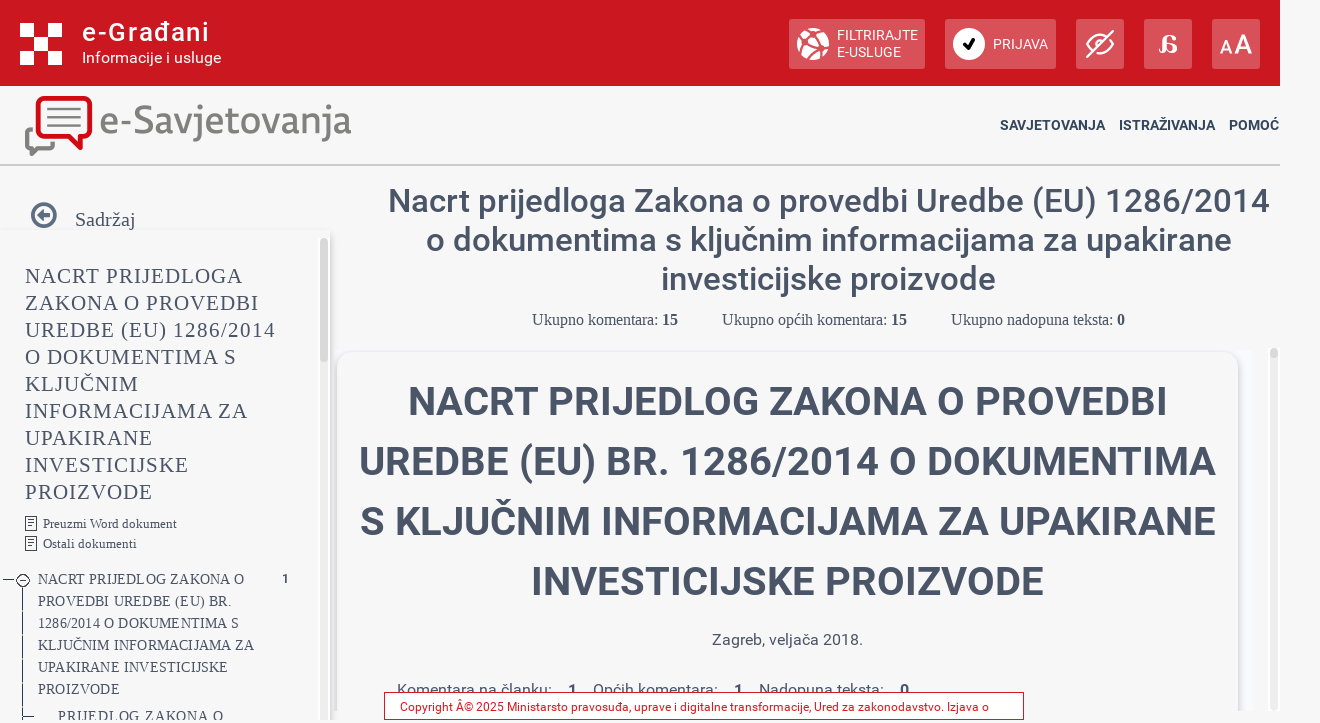

--- FILE ---
content_type: text/css
request_url: https://esavjetovanja.gov.hr/Content/custom.css?v=LlJ96504fB
body_size: 12280
content:
@media (min-width: 792px) {

	#sidebar {
		height: 90vh;
	}

	.navbar-vertical-content.scrollbar {
		width: !important 330px;
	}

	#sidebar.sidebar-custom {
		position: relative;
		width: 330px;
	}


	#gornji_dio {
		display: flex;
		flex-wrap: nowrap;
		margin-top: 10px;
		margin-bottom: 20px;
		float: left;
		height: 100%;
	}

	#titleDontMove {
		font-family: Open Sans;
	}

	#navbarVerticalCollapse {
		width: 330px;
		display: block !important;
		font-family: Open Sans;
		height: 100%;
		box-shadow: rgba(0, 0, 0, 0.24) 0px 5px 8px;
	}

		#navbarVerticalCollapse:hover {
			width: 330px !important;
		}

	.navbar-vertical-content.scrollbar {
		width: 330px;
	}

	#vertical {
		width: 330px;
		height: 100%;
		overflow: hidden;
	}

	#hamburger {
		width: 330px;
		float: right;
		height: 100%;
	}

	.footer_gov.mainscreen_footer_gov {
		height: 28px;
		padding: 5px 0px !important;
		overflow: hidden;
		position: fixed;
		bottom: 0;
		width: 50%;
		min-width: 630px;
		margin-left: 30% !important;
	}

	.scroll-wrapper > .scroll-content .custom {
		width: 98%;
		margin: 2px 15px 10px auto;
	}

	.col.popis-traka {
		display: inline;
	}

		.col.popis-traka div {
			display: inline;
		}

			.col.popis-traka div div {
				display: inline;
				margin-left: 10px;
			}

				.col.popis-traka div div ul {
					display: inline;
				}

					.col.popis-traka div div ul li {
						display: inline;
					}

	#titleBox1 {
		display: block;
	}

		#titleBox1 div {
			font-family: Open Sans;
		}

	#titleBox2 {
		display: none;
	}

	.closeButton {
		top: -40px;
		left: 3%;
	}

	.card-body .popis-traka-komentari {
		margin-top: 0px !important;
	}

	.titleBox {
		margin-right: 20px;
	}

	.article.custom {
		/*background-color: lightgrey;*/
		/*box-shadow: rgba(0, 0, 0, 0.35) 0px 0px 10px 2px;*/
		box-shadow: rgba(0, 0, 0, 0.24) 0px 3px 8px;
	}

	.overflow-hidden.custom .comment-content {
		box-shadow: rgba(60, 64, 67, 0.3) 0px 1px 2px 0px, rgba(60, 64, 67, 0.15) 0px 1px 3px 1px;
	}

	#main {
		margin-top: 15px;
		height: calc(99vh - 220px);
		position: initial;
		max-height: 85%;
	}


	.comment-content-buttons {
		margin-left: 30px;
	}
}


@media (min-width: 360px) {
	.content-wrapper.main-content.clear-fix {
		padding: 0px;
	}

	body {
		overflow: hidden;
	}

	.container.custom {
		max-width: 100vw;
		padding-left: 0px;
	}

	#body {
		max-width: 100vw;
		padding-left: 0px;
	}

	#hamburger {
		position: relative;
		max-width: none;
	}

	#content.content-comments-low {
		height: calc(100% - 30px);
	}

	#content-main.content-main-high {
		height: calc(100% - 100px);
		margin-top: auto;
	}

	.scrollbar-outer.customs {
		height: 100%;
	}

	.article.custom {
		/*background-color: lightgrey;*/
		background-color: #f7f7f7 !important;
		padding: 20px;
		color: #4B5568;
	}

		.article.custom p {
			background-color: #f7f7f7 !important;
			color: #4B5568;
		}

			.article.custom p span {
				background-color: #f7f7f7 !important;
				color: #4B5568;
			}

	h1, h2, h3, h4, h5, h6 {
		color: #4B5568;
	}

	p {
		color: #4B5568;
	}
	.overflow-hidden.custom div {
		/*background-color: lightgrey;*/
		border-radius: 15px;
		margin-top: 10px;
		border-top-left-radius: 15px;
		border-top-right-radius: 15px;
	}

	.block-content article custom {
		margin-top: 10px !important;
	}

	.close-button.custom {
		width: 70px;
		height: 70px;
	}

	.showComment {
		display: block !important;
		visibility: visible !important;
		overflow: auto !important;
	}

	.invisible {
		display: none;
		visibility: hidden;
	}

	.closeButton {
		display: none;
		z-index: 12;
		position: relative;
		border: none;
		background: none;
		font-size: 30px;
		color: #CA1720;
	}

	.comment-content {
		max-width: 90vw;
		padding-left: 25px;
	}


	.comment-info .comment-info-left {
		width: auto;
		margin-right: 20px;
	}

	.comment-info .comment-info-right {
		float: left;
		text-align: left;
	}

	.comment {
		padding: 0px;
		margin-top: 10px;
	}

	.overflow-hidden.custom .comment-content {
		background-color: white;
	}

		.overflow-hidden.custom .comment-content div {
			background-color: white;
		}

	.card-footer {
		/*background-color: lightgrey !important;*/
	}

	.main-comment-container {
		display: none;
		padding-top: 10px;
		padding-left: 5px;
	}

	.upisKomentara {
		display: none;
	}

	.textarea {
		border-radius: 30px !important;
		word-break: break-all;
		white-space: normal;
		padding-right: 20px;
		padding-bottom: 10px;
	}

	.broj-komentara-clanaka {
		margin-left: 5px;
	}

	.comment-type-radio {
		margin-left: 30px;
	}

	.upisKomentara textarea {
		width: 97%;
		margin-left: 1% !important;
	}


	.closeButton:hover {
		color: darkred;
	}

	.title.custom {
		margin: auto;
		text-align: center;
	}

	#sortComment {
		max-height: 33px;
	}

		#sortComment ul li {
			background-color: white;
			color: red;
		}


	.titleBox {
		float: right;
		width: 95%;
		margin: auto;
		margin-left: 0;
	}

		.titleBox div {
			text-align: center;
		}

			.titleBox div ul {
				margin-top: 10px;
			}

				.titleBox div ul li {
					display: inline;
					margin: 10px 20px;
					color: #4B5568;
				}

	/*
	#vertical {
		border: 3px solid lightgrey;
	}*/

	#sidebar {
		height: 100%;
		background-color: #f7f7f7 !important;
		/*background-color: white !important;
		color: black;
		font-weight: bold;*/
	}
	/*
	#sidebar div{
		background-color: white !important;
		color: black !important;
		font-weight: bold;
	}
	.sidebar-header h2 {
		color: black !important;
		font-weight: bold;
	}
	.sidebar-header a {
		color: black !important;
		font-weight: bold;
	}*/


	.scroll-wrapper.sidebar-content.scrollbar-outer {
		height: 100% !important;
	}


	.card-body .block-comments-cell {
		margin-top: 0px !important;
	}



	/*.comment-type-radio label input {
		-webkit-appearance: none;
		-moz-appearance: none;
		-ms-appearance: none;
		-o-appearance: none;
		appearance: none;
	}*/

	.comment-type-radio label input:hover {
		background-color: black;
	}

	.btn.navbar-toggler-humburger-icon {
		display: block !important;
	}

		.btn.navbar-toggler-humburger-icon i {
			font-size: 30px;
		}

			.btn.navbar-toggler-humburger-icon i p {
				font-size: 20px;
			}

	#buttonIcon {
		margin-left: -250px;
	}

		#buttonIcon i {
			display: inline;
		}

		#buttonIcon p {
			display: inline;
		}

		#buttonIcon p {
			margin-left: 10px;
			margin-bottom: 30px;
		}

	.block .block-comments .block-comment-button {
		margin-top: 0px;
	}

	.block-comment-button.custom {
		width: 135px !important;
		margin-top: 0px !important;
		margin-right: 0px !important;
		border-radius: 15px;
	}

	.ukupni-komentari ul li {
		white-space: nowrap;
	}

	.navbar-vertical-collapsed-hover .navbar-vertical.navbar-expand-xl .navbar-collapse .custom {
		width: 330px !important;
	}

	.navbar-vertical.navbar-expand-xxl {
		max-width: 12.625rem;
	}

	.navbar-vertical-collapsed .navbar-vertical.navbar-expand-xl .navbar-collapse {
		width: 3.125rem !important;
	}

	.dropdown.dropdown-select.dropdown-red.comments-filter-dropdown {
		background-color: white;
		margin-left: 30px;
		padding: 0 10px 0 10px;
		text-align: center;
		width: 300px;
	}

	.dropdown-items {
		position: relative !important;
		top: 0 !important;
		right: 0 !important;
		width: none !important;
		margin-bottom: 10px;
	}

	.dropdown-item {
		text-align: left;
	}

	.response-type {
		color: black;
	}

	.response-text {
		float: none;
	}

	.responses {
		/*background-color: lightgrey !important;*/
		margin-right: 20px;
	}

		.responses div {
			/*background-color: lightgrey !important;*/
		}

	.comment-text.ng-binding {
		word-break: break-all;
		white-space: normal;
		padding-right: 20px;
		padding-bottom: 10px;
	}

	.sidebar-header {
		color: black;
		background-color: #f7f7f7;
	}

		.sidebar-header h2 {
			color: #4B5568 !important;
		}

		.sidebar-header a {
			color: #4B5568 !important;
		}

	.sidebar-nav {
		background-color: #f7f7f7;
	}

		.sidebar-nav ul li {
			color: #4B5568 !important;
		}


			.sidebar-nav ul li div {
				background-color: #f7f7f7 !important;
				color: #4B5568 !important;
			}

				.sidebar-nav ul li div:hover {
					background-color: lightgrey !important;
				}

				.sidebar-nav ul li div div span {
					background-color: #f7f7f7 !important;
					color: #4B5568 !important;
				}

	.badge {
		color: #4B5568 !important;
	}

	.toggle-btn {
		color: #4B5568 !important;
	}

	#navbarVerticalCollapse {
		background-color: #f7f7f7;
	}

	#radios label {
		margin-left: 5px;
	}

	.btn.navbar-toggler-humburger-icon.navbar-vertical-toggle {
		padding-left: 8.5px;
		padding-top: 8px;
	}

	#icon p {
		padding-left: 8.5px;
		padding-top: 8px;
	}

	.returnFromArticle p {
		font-family: Open Sans;
		font-size: 20px;
		display: inline;
	}

	@media only screen and (max-width: 768px) {
		/* For mobile phones: */
		[class*="col-"] {
			width: 100%;
		}
	}

	thead, tbody, tfoot, tr, td, th {
		border-width: 1px;
	}
}


@media (max-width: 792px) {
	#body {
		padding: 0px;
	}

	#main {
		height: 100vh;
		position: initial;
		/*height: 100vh;*/
		/*min-height: calc(80vh - 150px);*/
		max-height: 100%;
	}

	#content {
		left: 0px !important;
		width: 100vw;
		height: 100vh !important;
		margin-top: 50px;
	}

	#content-main {
		height: calc(100vh - 280px) !important;
	}

	#comment-main div {
		width: 100vw;
	}

	#comment-main {
		width: 100% !important;
		height: 100% !important;
	}

	#comment-main div img {
		max-width: 100%;
	}

	#titleBox1 {
		display: none;
	}

	.scroll-element.scroll-y.scroll-scrolly_visible {
		display: none !important;
	}

	.footer_gov.mainscreen_footer_gov {
		position: relative;
		height: auto;
	}

	.footer_cp {
		padding: 5px;
	}

	.footer_logo {
		text-align: center;
	}

	.title.custom {
		padding: 0px 10px 0px 10px;
	}

	.navbar-collapse.Collapse {
		display: block !important;
	}

	#hamburger {
		width: 100%;
		height: 100vh;
		margin-left: 0px;
		top: 0;
		background-color: #f7f7f7;
		z-index: 1;
	}

	#sidebar {
		margin-top: 50px;
		width: 100vw;
		overflow: scroll;
	}

	#buttonIcon {
		float: left;
		margin-left: 20px;
		margin-top: 5px;
	}

	#navbarVerticalCollapse {
		display: none;
		height: 100%;
	}

	.sidebar-header {
		padding: 10px !important;
	}

	.sidebar-nav {
		height: calc(100% + 300px);
	}

	.comment-response-info {
		width: 100% !important;
		padding: 0;
	}


	.broj-komentara-clanaka {
		text-align: center;
	}

		.broj-komentara-clanaka li {
			list-style-type: none
		}


	.block-content.article.custom.tohover div {
		width: auto !important;
	}

	.card-header.bg-light.overflow-hidden.custom div {
		width: 100% !important;
		/*text-align: center;*/
		font-size: medium;
	}

	#sortComment {
		margin-left: 0;
	}

	.red-pagination.ng-isolate-scope {
		width: auto !important;
		display: inline-flex;
	}

	.comment-type-radio {
		margin-left: 0;
	}

	#closeButton {
		margin-right: 20px;
		position: absolute;
		top: 0;
		margin-top: 0 !important;
		float: right;
		right: 0;
	}

	.red-pagination.ng-isolate-scope .btnp.btnp-num.ng-scope.ng-binding {
		width: 120px !important
	}

	#icon {
		font-size: 25px;
	}
}


.block-content.article.custom.tohover:hover {
	background-color: #EBEBEB !important;
}

	.block-content.article.custom.tohover:hover p {
		background-color: #EBEBEB !important;
	}

	.block-content.article.custom.tohover:hover span {
		background-color: #EBEBEB !important;
	}


#iconText {
	font-family: Open Sans;
}
#showIconText {
	font-family: Open Sans;
}

.notification-center {
	position: relative;
	float: left;
	top: 25px;
	font-size: 16px;
}


--- FILE ---
content_type: text/css
request_url: https://esavjetovanja.gov.hr/Content/fb57899f/eTools.css?v=LlJ96504fB
body_size: 6111
content:
.nav-tabs {
	padding-top: 0px;
}

#header {
	border-bottom-style: solid;
}

.form-horizontal {
	margin-top: 10px;
}

.ui-state-default, .ui-widget-content .ui-state-default, .ui-widget-header .ui-state-default {
	border: none;
	background-image: none;
	color: white;
	background-color: #CA1720;
}

.ui-corner-all, .ui-corner-bottom, .ui-corner-right, .ui-corner-br {
	-moz-border-radius: 3px;
	-webkit-border-radius: 3px;
	border-radius: 3px;
}

.ui-widget-content {
	border-color: #CA1720;
}

	.ui-state-hover, .ui-widget-content .ui-state-hover, .ui-widget-header .ui-state-hover, .ui-state-focus, .ui-widget-content .ui-state-focus, .ui-widget-header .ui-state-focus {
		border: none;
		background: none;
		background-color: #F58A89;
		font-weight: bold;
		color: white;
	}

.ui-icon-alert {
	background-position: 20px -20px;
}

.ui-widget-header {
	border: none;
	background-image: none;
	color: white;
	background-color: #CA1720;
}

legend {
	color: rgba(212, 63, 58, 1);
}

.oldComment {
	background-color: #E0E0E0;
}

.divDocumentVersion {
	background-image: url('/Images/version.jpg');
	width: 16px;
	height: 16px;
}
/***************MODAL dialog**************/
.modal-open {
	overflow: hidden;
}

.modal {
	position: fixed;
	top: 0;
	right: 0;
	bottom: 0;
	left: 0;
	z-index: 1050;
	display: none;
	overflow: auto;
	overflow-y: scroll;
	-webkit-overflow-scrolling: touch;
	outline: 0;
}

	.modal.fade .modal-dialog {
		-webkit-transition: -webkit-transform .3s ease-out;
		-moz-transition: -moz-transform .3s ease-out;
		-o-transition: -o-transform .3s ease-out;
		transition: transform .3s ease-out;
		-webkit-transform: translate(0, -25%);
		-ms-transform: translate(0, -25%);
		-moz-transform: translate(0, -25%);
		-o-transform: translate(0, -25%);
		transform: translate(0, -25%);
	}

	.modal.in .modal-dialog {
		-webkit-transform: translate(0, 0);
		-ms-transform: translate(0, 0);
		-moz-transform: translate(0, 0);
		-o-transform: translate(0, 0);
		transform: translate(0, 0);
	}

.modal-dialog {
	position: relative;
	width: auto;
	margin: 10px;
}

.modal-content {
	position: relative;
	background-color: #fff;
	-moz-background-clip: padding-box;
	-webkit-background-clip: padding-box;
	background-clip: padding-box;
	border: 1px solid #999;
	border: 1px solid rgba(0, 0, 0, .2);
	-moz-border-radius: 6px;
	-webkit-border-radius: 6px;
	border-radius: 6px;
	outline: none;
	-webkit-box-shadow: 0 3px 9px rgba(0, 0, 0, .5);
	-moz-box-shadow: 0 3px 9px rgba(0, 0, 0, .5);
	box-shadow: 0 3px 9px rgba(0, 0, 0, .5);
}

.modal-backdrop {
	position: fixed;
	top: 0;
	right: 0;
	bottom: 0;
	left: 0;
	z-index: 1040;
	background-color: #000;
}

	.modal-backdrop.fade {
		filter: alpha(opacity=0);
		opacity: 0;
	}

	.modal-backdrop.in {
		filter: alpha(opacity=50);
		opacity: .5;
	}

.modal-header {
	min-height: 16.42857143px;
	padding: 15px;
	border-bottom: 1px solid #e5e5e5;
}

	.modal-header .close {
		margin-top: -2px;
	}

.modal-title {
	margin: 0;
	line-height: 1.42857143;
}

.modal-body {
	position: relative;
	padding: 20px;
}

.modal-footer {
	padding: 19px 20px 20px;
	margin-top: 15px;
	text-align: right;
	border-top: 1px solid #e5e5e5;
}

	.modal-footer .btn + .btn {
		margin-bottom: 0;
		margin-left: 5px;
	}

	.modal-footer .btn-group .btn + .btn {
		margin-left: -1px;
	}

	.modal-footer .btn-block + .btn-block {
		margin-left: 0;
	}

@media (min-width: 768px) {
	.modal-dialog {
		width: 600px;
		margin: 30px auto;
	}

	.modal-content {
		-webkit-box-shadow: 0 5px 15px rgba(0, 0, 0, .5);
		-moz-box-shadow: 0 5px 15px rgba(0, 0, 0, .5);
		box-shadow: 0 5px 15px rgba(0, 0, 0, .5);
	}

	.modal-sm {
		width: 300px;
	}
}

@media (min-width: 992px) {
	.modal-lg {
		width: 900px;
	}
}

.versionDiv {
	overflow: auto;
	height: 400px;
}

input[type="checkbox"] {
	background-color: white;
	height: 15px;
	border-color: white;
	-moz-box-shadow: none;
	-webkit-box-shadow: none;
	box-shadow: none;
}

.glyphicon {
	color: red;
	background-color: transparent;
}

.stale {
	color: white;
	background: red;
	font-weight: bold;
	padding: 5px 7px;
	margin: 7px 0 0 0;
	float: left;
	border: 0;
	border-radius: 3px;
}

pre {
	white-space: pre-wrap; /* CSS 3 */
	white-space: -moz-pre-wrap; /* Mozilla, since 1999 */
	white-space: -pre-wrap; /* Opera 4-6 */
	white-space: -o-pre-wrap; /* Opera 7 */
	-ms-word-wrap: break-word;
	word-wrap: break-word; /* Internet Explorer 5.5+ */
}

.td_color_marking {
	width: 8px !important;
	padding: 0 !important;
}

footer.footer_gov {
	background: #fff;
	border: solid 1px #d71920;
	color: #d71920;
	font-size: 12px;
	line-height: 18px;
	padding: 12px 0;
	margin-top: 40px;
	align-items: center;
}

footer {
	clear: both;
	display: flex;
	flex-direction: column;
}

.footer_logo {
	text-align: center;
}

.comments-header {
	background: #ffffff;
}

footer a.more_link, .list_view_more a, nav.topnav ul li a:hover, .footer_gov a:hover {
	text-decoration: underline
}

.footer_gov a:hover {
	color: #202020;
}

footer h2 {
	color: #424242
}

footer a, footer a:visited {
	color: #d71920;
}

	footer a:hover {
		color: #191919;
		text-decoration: underline
	}

@media only screen and (min-width:980px) {
	.footer_cp {
		margin-left: 15px;
	}
}


/*custom css*/

.notification-error {
	background-color: #D63333;
	color: white;
}

.notification-error .notification-center {
	background-color: #D63333;
	color: white;
}

.notification-warning {
	background-color: green !important;
	color: white;
}

.notification.notification-message {
	background-color: green !important;
	color: white;
}

.notification .close {
	position: relative;
	left: 98%;
	color: white;
}

.notification .notification-close {
	position: relative;
	left: 98%;
	color: white;
	top: 20px;
}

.notification .close:hover {
	color: #D63333;
}


--- FILE ---
content_type: application/javascript
request_url: https://esavjetovanja.gov.hr/Scripts/app/userChooser/userChooserController.js
body_size: 9308
content:
'use strict';

userChooser.controller("userChooserController", ['$scope', 'userChooserService', '$filter', '$location' , function ($scope, userChooserService, $filter, $location) {

    var model = {
        EnterpriseFilter: [],
        NACECountySMETypeFilter: [],
        CustomFilter: {},
        BTPFilter: [],
        BTPNKDFilters: [],
        BTPCountyFilters: [],
        BTPSMETypeFilters: [],
        ResultUsers: [],
        UsersToAdd: [],
        Checked: false,
        TabIndex: initTabIndex,
        Paging: {
            OrderByColumnName: 'PubliclyVisibleName',
            SortingOrder: '0',
            CurrentPageIndex: 1,
            NumElementsPerPage: 20
        },
        NumOfTotalRecords: 0
    };
    $scope.model = model;

    $scope.lastUsedFilter = null;

    $scope.model.RoleId = qs("roleId");
    if ($scope.model.RoleId == null) $scope.model.RoleId = qs("RoleId");
    $scope.model.EntityId = qs("entityId");
    if ($scope.model.EntityId == null) $scope.model.EntityId = qs("EntityId");
    $scope.model.OrganizationId = qs("organizationId");
    if ($scope.model.OrganizationId == null) $scope.model.OrganizationId = qs("OrganizationId");
    
    $scope.ChangeTab = function(tabIndex)
    {
        $scope.model.TabIndex = tabIndex;
        if (tabIndex == 4 || tabIndex==5)            
            userChooserService.GetEnterprises($scope.model).then(function (m) { });
        if (tabIndex == 6)
            userChooserService.GetBTP($scope.model).then(function (m) { });;
    }

    $scope.ChangeTab($scope.model.TabIndex);

    $scope.$watch('model.Paging.CurrentPageIndex', function (newValue, oldValue) {
        // if not same index
        if (oldValue != newValue) {
            switch ($scope.lastUsedFilter)
            {
                case "btp":
                    $scope.ApplyBTPFilter(true);
                    break;
                case "enterprise":
                    $scope.ApplyFilterEnterprise(true);
                    break;
                default:
                    $scope.ApplyCustomFilter(true);
                    break;
            }
        }
    });

    // expand/collapse click na enterprise filteru
    $scope.expandEnterpriseFilter = function (selectedNode, checked) {
        selectedNode.collapsed = !selectedNode.collapsed;
        
        $scope.GetAndCheck(selectedNode, checked);
    }

    // check btp filtra
    $scope.CheckBTPNode = function (node) {
        if (node.Checked == false) {
            //node.collapsed = false;
            angular.forEach(node.ChildFilters, function (firstNode, key) {
                firstNode.Checked = true;
                //firstNode.collapsed = false;
                angular.forEach(firstNode.ChildFilters, function (secondNode, key) {
                    secondNode.Checked = true;
                });
            });
        }
        else {
            angular.forEach(node.ChildFilters, function (firstNode, key) {
                firstNode.Checked = false;
                angular.forEach(firstNode.ChildFilters, function (secondNode, key) {
                    secondNode.Checked = false;
                });
            });
        }
    }

    // označivanje checkbox-a u enterprise filteru
    $scope.CheckNode = function (selectedNode) {
        // ovo se okine prije promjene checkboxa pa je vrijednost Checked stara        
        if (selectedNode.HasChildren && selectedNode.ChildFilters == null) {
            $scope.expandEnterpriseFilter(selectedNode, !selectedNode.Checked);
        }
        else {            
            $scope.GetAndCheck(selectedNode, !selectedNode.Checked);
        }
    }
    // dohvat childova ako ih je potrebno dohvatiti, inače samo expand collpase
    $scope.GetAndCheck = function (selectedNode, checked) {
        // ako je samo organizacija u kolekciji dohvati njezine usere
        if (selectedNode.HasChildren && selectedNode.ChildFilters == null) {
            userChooserService.GetUsersForEnterprise($scope.model, selectedNode).then(function (m) {
                // postavi im checked ako je parent čekiran
                if (checked) {
                    angular.forEach(selectedNode.ChildFilters, function (value, key) {
                        value.Checked = checked;
                    });
                }
            });
        }
        else {
            // ako su već dohvaćeni samo im postavi Checked od parenta ako je čekiran
            
                angular.forEach(selectedNode.ChildFilters, function (value, key) {
                    value.Checked = checked;
                });
            
        }
    }
    // apply filter za filtiranje po treeviewu organizacije
    $scope.ApplyFilterEnterprise = function (isPaging) {
        if (!isPaging) {
            model.Paging = {
                OrderByColumnName: 'PubliclyVisibleName',
                SortingOrder: '0',
                CurrentPageIndex: 1,
                NumElementsPerPage: 20
            }
        };
        model.ResultUsers = [];        
        // prebaci checked korisnike u kolekciju rezultata
        angular.forEach($scope.model.EnterpriseFilter, function (enterprise, enterpriseKey) {
            if (enterprise.ChildFilters != null) {
                angular.forEach(enterprise.ChildFilters, function (user, userKey) {                    
                    if(user.Checked)
                        $scope.model.ResultUsers.push(angular.copy(user));
                });
            }            
        });
        $scope.lastUsedFilter = "enterprise";
    }

    $scope.ApplyBTPFilter = function (isPaging) {
        if (!isPaging) {
            model.Paging = {
                OrderByColumnName: 'PubliclyVisibleName',
                SortingOrder: '0',
                CurrentPageIndex: 1,
                NumElementsPerPage: 20
            }
        };
        model.isSending = true;
        $scope.model.BTPNKDFilters = [];
        $scope.model.BTPCountyFilters = [];
        $scope.model.BTPSMETypeFilters = [];
        angular.forEach($scope.model.BTPFilter, function (root, rootKey) {
            angular.forEach(root.ChildFilters, function (firstNode, firstNodeKey) {
                if (firstNode.ChildFilters != null) {
                    angular.forEach(firstNode.ChildFilters, function (secondNode, firstNodeKey) {
                        if (secondNode.Checked) {
                            if (root.Name == "NKD") {
                                $scope.model.BTPNKDFilters.push(secondNode);
                            }
                            else {
                                $scope.model.BTPCountyFilters.push(secondNode);
                            }
                        }
                    });
                }
                else {
                    if(firstNode.Checked)
                        $scope.model.BTPSMETypeFilters.push(firstNode);
                }
            });
        });
        
        userChooserService.GetUsersForBTP($scope.model).then(function (m) {
            model.isSending = false;
        });

        $scope.lastUsedFilter = "btp";
    }


    $scope.ApplyCustomFilter = function (isPaging) {
        if (!isPaging) {
            model.Paging = {
                OrderByColumnName: 'PubliclyVisibleName',
                SortingOrder: '0',
                CurrentPageIndex: 1,
                NumElementsPerPage: 20
            }
        };
        model.isSending = true;
        // pretraži usere na serveru
        userChooserService.GetUsersForCustomFilter($scope.model).then(function (m) {
            model.isSending = false;
        });
        $scope.lastUsedFilter = "custom";
    }

    $scope.AddUser = function (user) {
        var existingItem = $filter('exactfilter')($scope.model.UsersToAdd, { ID: user.ID }, true);
        if (existingItem.length == 0)
            $scope.model.UsersToAdd.push(user);
        else
            alert("Korisnik već dodan u listu odabranih korisnika");
    }
    
    $scope.RemoveUser = function (user) {
        $scope.model.UsersToAdd.splice($scope.model.UsersToAdd.indexOf(user), 1);
        $scope.model.ResultUsers.push(user);
    }

    $scope.AddUsersToRole = function () {
        model.isSending = true;
        userChooserService.AddUsersToRole($scope.model).then(function (m) {
            model.isSending = false;
        });
    }

    $scope.AddAllUsersToRole = function () {
        model.isSending = true;
        model.Paging.NumElementsPerPage = 0;
        if (model.TabIndex != 4 && model.TabIndex != 5 && model.TabIndex != 6) {
            userChooserService.AddUsersToRoleForCustomFilter($scope.model).then(function (m) {
                model.Paging.NumElementsPerPage = 20;
                model.isSending = false;
            });
        }
        else if (model.TabIndex == 6) {
            userChooserService.AddUsersToRoleForBTPFilter($scope.model).then(function (m) {
                model.Paging.NumElementsPerPage = 20;
                model.isSending = false;
            });
        }
    }
}]);

--- FILE ---
content_type: application/javascript
request_url: https://esavjetovanja.gov.hr/Scripts/app/EconMainScreen/econMainScreenController.js?v=LlJ96504fB
body_size: 14998
content:
'use strict';

var sortColumnNameDateModified = 'DateModified';
var sortColumnNameNumLikes = 'NumLikes';
var sortColumnNameNumDislikes = 'NumDislikes';
var sortColumnNamePopularity = 'Popularity';
var sortOrderDesc = 1;
var sortOrderAsc = 0;

econMainScreen.controller("econMainScreenController", ['$scope', 'econMainScreenService', '$filter', function ($scope, econMainScreenService, $filter) {
	// treeModel, commentType, responseType are dynamically loaded into the view
	var model = JSON.parse($("#angularModel").val()); //angularModel;

	model.CurrentCommentSortOptionId = 1;
	model.CurrentCommentSortText = model.CommentSortOptions[0].Text;

	model.InitialComment = {
		CommentId: null,
		Text: null,
		CommentTypeId: 1
	};
	model.CurrentComment = null;
	model.CurrentCommentTag = null;
	model.InitialResponse = {
		CommentId: null,
		ResponseId: null,
		Text: null,
		ResponseTypeId: 1
	};
	model.CurrentResponse = null;
	model.Panels = {
		IsTreeOpen: model.HasHierarchy,
		IsTextOpen: true,
		IsCommentOpen: model.HasComments
	};
	//model.ClearComment = true;
	model.wordDocumentLink = wordDocLink;
	model.IsCommentLoading = false;
	model.CommentUserSelectedPageIndex = 1;

	$scope.model = model;

	$scope.setCurrentSliceById = function (id) {
		for (var i = 0; i < model.TreeData.length; i++) {
			var node = model.TreeData[i];
			if (node.EConsultationSliceId == id) {
				$scope.setCurrentSliceByNode(node);
				return;
			}
			else {
				if ($scope.findChild(node, id))
					return;
			}
		}
	}

	$scope.$watch('model.CommentUserSelectedPageIndex', function (newValue, oldValue) {
		// if not same index
		if (oldValue != newValue) {
			model.Paging.CurrentPageIndex = newValue;
			econMainScreenService.getSliceComments(model, false).then(function (m) {
			});
		}
	});

	$scope.findChild = function (rootSlice, id) {
		for (var i = 0; i < rootSlice.Children.length; i++) {
			var slice = rootSlice.Children[i];
			if (slice.EConsultationSliceId == id) {
				$scope.setCurrentSliceByNode(slice);
				return true;
			}
			else
				$scope.findChild(slice, id);
		}
	}

	$scope.setCurrentSliceByNode = function (node) {
		if ($(navbarVerticalCollapse).hasClass('Collapse')) { changeWidth(); }

		var hasChanged = !(model && model.CurrentSlice) || ((( node.EConsultationSliceId != model.CurrentSlice.EConsultationSliceId)
			|| (node.NumCommentsThisSliceOnly != model.CurrentSlice.NumCommentsThisSliceOnly)));
		//|| (node.NumUnansweredCommentsThisSliceOnly != model.CurrentSlice.NumUnansweredCommentsThisSliceOnly));
		if (hasChanged) {
			model.CurrentSlice = node;
			model.CurrentSliceId = node.EConsultationSliceId;

			//model.Paging.CurrentPageIndex = 1;
			model.CommentUserSelectedPageIndex = 1;

			econMainScreenService.getSliceComments(model, true).then(function (m) {
				//$scope.setCurrentSlice(newValue);
			});

			//ako je web koristi prvi scroll, ako je mobile koristi drugi. Razlog: prvi  ima offset cut-off i nije bitno gdje se nalazi element da bi ga scrollao u view. Dok drugi bi odrezao svi iznad scrollable elementa

			//scrollintoview radi, ali ali ima više od jednog parametra (behavior, inline, block) prestane raditi ili učitava samo prvog. Pa za trenutno rješenje je uzet samo scrollTo
			//if (screenSize) {
			//	document.getElementById(model.CurrentSliceId).scrollIntoView({ behavior: 'smooth' });
			//}
			

			var screenSize = window.innerWidth > 792;
				var content = document.getElementById('comment-main');
				var comment = document.getElementById('titleBox1');
				var element = document.getElementById(model.CurrentSliceId);
			var elementPosition = element.getBoundingClientRect().top;
			// prvi if je offset za velike ekrane, a drugi je za mobilne... Ako visine nisu dobre treba se malo pozabaviti računanjem da bude preciznije
			if (screenSize) { var offsetPosition = elementPosition + content.scrollTop - 450; }
			else {  var offsetPosition = elementPosition + content.scrollTop - 250; }
				

				content.scrollTo({
					top: offsetPosition,
					behavior: "smooth"
				});
			//}


			model.CurrentComment = null;
			model.CurrentResponse = null;

		}
		if (inserted) {
			if (model.CurrentComment == null) {
				model.CurrentComment = null;
			}
			else {
				return;
			}
		}
		else { model.CurrentComment = null; }
	}

	// on change sort update paging sort parameters
	$scope.changeCommentSort = function (sortOption) {
		// if not same sort option
		if (model.CurrentCommentSortOptionId != sortOption.Id) {
			switch (sortOption.Id) {
				case 1:
					model.Paging.OrderByColumnName = sortColumnNameDateModified;
					model.Paging.SortingOrder = sortOrderDesc;
					break;
				case 2:
					model.Paging.OrderByColumnName = sortColumnNameDateModified;
					model.Paging.SortingOrder = sortOrderAsc;
					break;
				case 3:
					model.Paging.OrderByColumnName = sortColumnNamePopularity;
					model.Paging.SortingOrder = sortOrderDesc;
					break;
				case 4:
					model.Paging.OrderByColumnName = sortColumnNameNumLikes;
					model.Paging.SortingOrder = sortOrderDesc;
					break;
				case 5:
					model.Paging.OrderByColumnName = sortColumnNameNumDislikes;
					model.Paging.SortingOrder = sortOrderDesc;
					break;
			}

			model.CommentUserSelectedPageIndex = 1;

			model.CurrentCommentSortOptionId = sortOption.Id;
			model.CurrentCommentSortText = sortOption.Text;

			econMainScreenService.getSliceComments(model, true).then(function (m) { });
		}
	};

	$scope.expandAll = function (nodes) {
		angular.forEach(nodes, function (value, key) {
			value.Collapsed = false;
			if (value.Children != null)
				$scope.expandAll(value.Children);
		});
	}

	$scope.newComment = function (eConsultationSliceId, event) {
		//event.stopPropagation();
		//event.preventDefault();
		//model.ClearComment = false;
		if (!inserted) {
			model.CurrentComment = angular.copy(model.InitialComment);
			model.CurrentCommentTag = $('#tag' + eConsultationSliceId + '_Svi');
		}
		//console.log('newComment; model:');
		//console.log(model);
		//model.CurrentSliceId = eConsultationSliceId;
	}

	$scope.newResponse = function (commentId) {
		model.CurrentResponse = angular.copy(model.InitialResponse);
		model.CurrentResponse.CommentId = commentId;
	}

	$scope.selectComment = function (comment) {
		model.CurrentComment = angular.copy(comment);
	}

	$scope.deleteComment = function (comment) {
		model.CurrentComment = angular.copy(comment);
		econMainScreenService.deleteComment(model).then(function (m) {
			$scope.setCurrentSliceById(model.CurrentSliceId);
			model.CurrentComment = angular.copy(model.InitialComment);
			/*model.CurrentComment = null;*/
			//angular.copy(model.InitialComment);
		});
	}

	$scope.deleteResponse = function (comment) {
		model.CurrentResponse = angular.copy(comment.Response);
		model.CurrentResponse.CommentId = comment.CommentId;
		model.CurrentComment = angular.copy(comment);

		econMainScreenService.deleteResponse(model).then(function (m) {
			$scope.setCurrentSliceById(model.CurrentSliceId);
			model.CurrentComment = angular.copy(model.InitialComment);
			/*model.CurrentResponse = null;*/

		});
	}


	$scope.selectResponse = function (comment) {
		model.CurrentResponse = angular.copy(comment.Response);
		model.CurrentResponse.CommentId = comment.CommentId;
	}

	$scope.adjust_scrollbar_size = function (id) {
		if (!inserted) {

			var clanci = document.getElementsByClassName('card-header bg-light overflow-hidden custom');
			var broj;
			for (var i = 0; i < clanci.length; i++) {
				clanci[i].id == id ? broj = i : 0;
				clanci[i].style.visibility = "hidden";
				clanci[i].style.display = "none";
			}
			var clanak = clanci[broj];
			clanak.className = clanak.className + ' showComment';
			document.getElementsByClassName('block-content article custom tohover')[broj].classList.remove('tohover');

			if (clanak.children[0].lastElementChild.children[1].children[0].children[0].children[0].children[0].children[0].innerHTML.includes("Komentirate u ime:")) {
				clanak.children[0].lastElementChild.children[1].children[0].children[0].children[0].children[1].children[0].children[0].checked = true;
			}
			else {
				clanak.children[0].lastElementChild.children[1].children[0].children[0].children[0].children[0].children[0].children[0].checked = true;
			}
			
			

			$('.mainCommentContainer').show();
			$('.upisKomentara').show();
			$('.commentButton').hide();
			$('.closeButton').show();

			var screenSize = window.innerWidth > 760;
			if (!screenSize) {
				$(titleBox2).hide();
			}

			inserted = true;
		}
		//$(".perfectScrollbar").perfectScrollbar('update');
	}

	$scope.showAll = function () {
		var clanci = document.getElementsByClassName('card-header bg-light overflow-hidden custom ');
		var komentarBox = document.getElementsByClassName('form-control rounded-pill ms-2 fs--1');
		var button = document.getElementsByClassName('block-content article custom');
		var broj;
		for (var i = 0; i < clanci.length; i++) {
			clanci[i].style.visibility = "visible";
			clanci[i].style.display = "block";
			clanci[i].classList.remove('showComment');
			if (button[i] && !button[i].classList.contains('tohover')) {
				button[i].classList = button[i].classList + ' tohover';
			}
		}
		$('.mainCommentContainer').hide();
		$('.upisKomentara').hide();
		$('.commentButton').show();
		$('.closeButton').hide();

		var screenSize = window.innerWidth > 760;
		if (!screenSize) {
			$(titleBox2).show();
		}

		inserted = false;

		model.CurrentComment = null;
	}


	$scope.scopeToComment = function (id) {

		$scope.adjust_scrollbar_size(id);
		var clanci = document.getElementsByClassName('card-header bg-light overflow-hidden custom ');
		var kom = document.getElementsByClassName('form-control rounded-pill ms-2 fs--1');
		var komentarBox = document.getElementsByClassName('form-control rounded-pill ms-2 fs--1');
		var broj;
		for (var i = 0; i < clanci.length; i++) {
			clanci[i].id == id ? broj = i : 0;
		}
		komentarBox[broj].focus();
	}

	$scope.addComment = function (id) {
		model.isSending = true;
		var ele = document.getElementById(id);
		var commentTypeId = 0;

		if (ele.children[0].lastElementChild.children[1].children[0].children[0].children[0].children[0].children[0].innerHTML.includes("Komentirate u ime:")) {
			commentTypeId = ele.children[0].lastElementChild.children[1].children[0].children[0].children[0].children[1].children[0].children[0].checked ? 1 : 2;
			ele.children[0].lastElementChild.children[1].children[0].children[0].children[0].children[2].style.height = "34px";
		}
		else {
			commentTypeId = ele.children[0].lastElementChild.children[1].children[0].children[0].children[0].children[0].children[0].children[0].checked ? 1 : 2;
			ele.children[0].lastElementChild.children[1].children[0].children[0].children[0].children[1].style.height = "34px";
		}
		model.CurrentComment.CommentTypeId = commentTypeId;
		model.CurrentComment.CommentTypeId =
			econMainScreenService.addComment(model).then(function (m) {
				let Svi = $('#tag' + id + '_Svi');
				let Opci = $('#tag' + id + '_Opci');
				let Nadopuna = $('#tag' + id + '_Nadopuna');
				console.log('add comment');
				model.CurrentSlice.NumCommentsAllChildren += 1;
				model.CurrentSlice.NumCommentsThisSliceOnly += 1;
				model.CurrentSlice.NumUnansweredCommentsThisSliceOnly += 1;
				model.NumCommentsAllSlices += 1;

				//u econMainScreenService.addComment jquery resetira sve vrijednosti, pa ih ponovo postavljam
				model.CurrentComment.CommentTypeId = commentTypeId;
				let o = $(Svi[0]);
				let i = $(Opci[0]);
				let u = $(Nadopuna[0]);
				o.text(parseInt(o.text(), 10) + 1);

				if (model.CurrentComment.CommentTypeId == 1) {
					model.CurrentSlice.NumCommentsType1SliceOnly += 1;
					model.NumCommentsType1Slices += 1;
					i.text(parseInt(i.text(), 10) + 1);
				}
				else if (model.CurrentComment.CommentTypeId == 2) {
					model.CurrentSlice.NumCommentsType2SliceOnly += 1;
					model.NumCommentsType2Slices += 1;

					u.text(parseInt(u.text(), 10) + 1);
				}
				$scope.expandAll(model.TreeData);
				$scope.setCurrentSliceById(model.CurrentSliceId);
				model.isSending = false;
				model.CurrentComment = model.InitialComment;
				model.CurrentComment.Text = null;
			});
	}

	$scope.editComment = function () {
		econMainScreenService.editComment(model).then(function (m) {
			$scope.setCurrentSliceById(model.CurrentSliceId);
			model.CurrentComment = angular.copy(model.InitialComment);
			/*model.CurrentComment = null;*/ //angular.copy(model.InitialComment);
		});
	}

	$scope.addLike = function (comment, like) {
		model.liked = like;
		model.CurrentCommentLikeId = comment.CommentId;
		if ((comment.CanLike && like) || (comment.CanDislike && !like)) {
			econMainScreenService.likeDislikeComment(model).then(function (m) { });
			$scope.expandAll(model.TreeData);
		}
	}

	$scope.addEconLike = function (like) {
		model.liked = like;
		econMainScreenService.likeDislikeEcon(model).then(function (m) { });
	}

	$scope.editResponse = function () {
		// edit
		if (model.CurrentResponse.ResponseId != null) {
			econMainScreenService.editCommentResponse(model).then(function (m) {
				model.CurrentResponse = model.InitialResponse;
				$scope.setCurrentSliceById(model.CurrentSliceId);
			});
		}
		else {
			// insert na postojeći komentar, pošto je sučelje isto kao kod edita ovdje se grana
			econMainScreenService.addCommentResponse(model).then(function (m) {
				model.CurrentResponse = model.InitialResponse;
				$scope.setCurrentSliceById(model.CurrentSliceId);
			});
		}
	}

	$scope.addResponse = function () {
		econMainScreenService.addCommentResponse(model).then(function (m) {
			model.CurrentResponse = model.InitialResponse;
			$scope.expandAll(model.TreeData);
			$scope.setCurrentSliceById(model.CurrentSliceId);
		});
	}

	$scope.hideComment = function (comment) {
		model.CurrentCommentHideId = comment.CommentId;
		model.HideComment = true;
		econMainScreenService.hideShowComment(model).then(function (m) {
			model.CurrentHideCommentId = null;
			$scope.expandAll(model.TreeData);
		});
	}

	$scope.showComment = function (comment) {
		model.CurrentCommentHideId = comment.CommentId;
		model.HideComment = false;
		econMainScreenService.hideShowComment(model).then(function (m) {
			model.CurrentHideCommentId = null;
			$scope.expandAll(model.TreeData);
		});
	}

	$scope.showVersion = function (comment) {
		econMainScreenService.getVersionOfComment(comment).then(function () { });
	}

	//$scope.newResponse();

	angular.element(document).ready(function () { setContentHeight(); });
}]);


--- FILE ---
content_type: text/javascript; charset=utf-8
request_url: https://eusluge-nav.gov.hr/e_gradani.aspx?show_font_resize=true&show_entity_search=false&messageId=&login_url=https://esavjetovanja.gov.hr/Account/NiasLogin&logout_url=/Account/LogOff&change_entity_url=https://esavjetovanja.gov.hr/Account/PromjenaSubjekta/ForPersonOib/{ForPersonOib}/ForLegalIps/{ForLegalIps}/ForLegalIzvor_reg/{ForLegalIzvor_reg}/ToLegalIps/{ToLegalIps}/ToLegalIzvor_reg/{ToLegalIzvor_reg}
body_size: 21018
content:
var egradani_traka = new function () {

    this.url = "https://eusluge-nav.gov.hr/";
    this.url_egradani = "https://gov.hr";
    this.url_eposlovanje = "";

    this.impaired_querystring_on = null;
    this.impaired_querystring_off = null;

    this.selectEntityUrl = "https://esavjetovanja.gov.hr/Account/PromjenaSubjekta/ForPersonOib/{ForPersonOib}/ForLegalIps/{ForLegalIps}/ForLegalIzvor_reg/{ForLegalIzvor_reg}/ToLegalIps/{ToLegalIps}/ToLegalIzvor_reg/{ToLegalIzvor_reg}";

    this.messagesInterval = 30000;

    this.debug = false;

    if (this.debug) {
        //this.impaired_querystring_on = "impaired=1";
        //this.impaired_querystring_off = "impaired=0";
    }

    this.query = null;
    var query = null;
    this.accent = { "š": "s", "đ": "d", "č": "c", "ć": "c", "ž": "z" };


    this.services = [];

    this.options = {
        show_vision_impaired: true,
        show_dyslexia: true,
        show_font_resize: true,
        show_login_button: true,
        user: {},
        mailboxUrl: "",
        loginUrl: "",
        language: "hr"
    };

    var parent = this;

    this.init = function (options) {
        if (options) {
            this.options = options;
        }

        var me = this;
        window.jQuery && jQuery.fn && /^(1\.[8-9]|2\.[0-9]|1\.1[0-2]|3\.[0-9])/.test(
            jQuery.fn.jquery) ? 
            (window.console && console.log("Using existing jQuery version " + jQuery.fn.jquery), query = window.jQuery, parent.query = query, preloadFiles(), me.setOptions()) 
                : 
                (window.console && console.log("Loading jQuery"), loadJavaScript(parent.url + "js/jquery3.4.1.min.js", 
                    function() {
                        parent.query = jQuery.noConflict(!0);
                        jQuery = parent.query;
                        query = parent.query;
                        preloadFiles();
                        me.setOptions();
                       
                    }
                )
            );

        
    };

    this.initServices = function (servicesString) {

        parent.services = [];
        this.serviceGroups = servicesString;
        this.serviceGroups.map(function (obj) {
            query(obj.sl).each(function (i, el) {
                parent.services.push(el);
            });
        });

        parent.services = parent.services.sort(compareByName);
    }

    this.setOptions = function () {
        query("#vision_impaired").css("display", this.options.show_vision_impaired ? "block" : "none");
        query("#dyslexia").css("display", this.options.show_dyslexia ? "block" : "none");
        query("#resize").css("display", this.options.show_font_resize ? "block" : "none");
        query(".user_logged").css("display", this.options.user.vjerodajnica > 0 ? "block" : "none");
        query(".log_in").css("display", this.options.user.vjerodajnica == 0 ? "" : "none");
        query(".log_out").css("display", this.options.user.vjerodajnica > 0 ? "" : "none");
        query("#log_button").css("display", this.options.show_login_button ? "" : "none");

        query(".foreign_user").css("display", this.options.user.personidentifier =="" ? "block" : "none");
        query("#egradani_user_person_identifier").css("display", this.options.user.personidentifier != "" ? "block" : "none");
        

        this.setLanguage(this.options.language);
        
        //query("#user_home").children().prop("href", this.options.loginUrl);

        query("#zastupanje-subjekti").prop("action", "");

        buildEntityList(this.options.entityList);


        
    }

    function buildEntityList(entityList) {
        
        var li = "";
        query.each(entityList, function (i, obj) {
            li += "<li><label><span class='radio_select'><input type='radio' name='rg0' value='' id='r_" + i + "' data-id='" + i + "'><span class='zgl-area'></span></span></label><label for='r_" + i + "'>" + obj.name + " / " + obj.oib + "</label></li>";
        });
        query(".selection fieldset ul").empty().append(li);
    }

    function renderVjerodajnica(vjerodajnica) {
        switch (vjerodajnica) {
            case 2:
                return parent.options.translation["niska"];
            case 3:
                return parent.options.translation["značajna"];
            case 4:
                return parent.options.translation["visoka"];
        }
        return vjerodajnica;
    }

    function preloadFiles() {
        log("preloadFiles");
        
        buildHeader();
        initSearch();

        css();
        cssImpaired();
        cssDyslexic();
        //fonts();

        loadJavaScript(parent.url + 'js/zaglavlje.js');

        checkLoadJavascript(query.creaseFont, 'js/jquery.creaseFont.min.js', function () {
            initCreaseFont();
        });

        checkLoadJavascript(query.magnificPopup, 'js/jquery.magnific-popup.min.js', function () {
            initMagnificPopup();
        });
        

        if (parent.impaired_querystring_on != null) {
            if (location.search.indexOf(parent.impaired_querystring_on) > -1) {
                parent.toggleImpaired();
            }
        }
        parent.getMessagesCount();
        setInterval(parent.getMessagesCount, parent.messagesInterval);
    }

    function checkLoadJavascript(library, source, callback) {
        if (library == null) {
            loadJavaScript(parent.url + source, function () {
                callback();
                console.log("Loaded " + source);
            });
        }
        else {
            
            callback();
        }
    }

    function initMagnificPopup() {
        var interval = setInterval(function () {
            if (query('.zgl-dialog-popup').magnificPopup !== undefined) {
                query('.zgl-dialog-popup').magnificPopup({
                    type: 'inline',
                    fixedContentPos: true,
                    closeOnBgClick: false
                });
                clearInterval(interval);
                setTimeout(function () {
                    eval("");
                }, 500);
            }
        }, 50);
        
        
    }

    function initCreaseFont() {
        var interval = setInterval(function () {
            if (query.magnificPopup !== undefined) {
                query.creaseFont({
                    content: '.resizeable',
                    maxSize: 120,
                    minSize: 80,
                    stepSize: 5,
                    bFontLarge: '#larger',
                    bFontDefault: '#default',
                    bFontSmall: '#smaller',
                    animate: true,
                    cookieLifetime: 365
                });
                clearInterval(interval);
            }
        }, 50);
    }

    function loadImpairedUrl() {
        if (parent.impaired_querystring_on != null) {
            var param = parent.impaired_querystring_on.split("=");
            if (param.length > 1) {
                var query_param_value = getParameterByName(param[0]);
                if (query_param_value == null) {
                    document.location.href += document.location.href.indexOf("?") == -1 ? "?" + parent.impaired_querystring_on : parent.impaired_querystring_on;
                }
                else if (query_param_value != param[1]){
                    var replaceQuery = param[0] + "=" + query_param_value;
                    document.location.href = document.location.href.replace(replaceQuery, parent.impaired_querystring_on);
                }
                else {
                    var replaceQuery = parent.impaired_querystring_on;
                    if (parent.impaired_querystring_off == null) parent.impaired_querystring_off = "";
                    document.location.href = document.location.href.replace(replaceQuery, parent.impaired_querystring_off);
                }
            }
        }
    }

    function getParameterByName(name, url) {
        if (!url) url = window.location.href;
        name = name.replace(/[\[\]]/g, '\\$&');
        var regex = new RegExp('[?&]' + name + '(=([^&#]*)|&|#|$)'),
            results = regex.exec(url);
        if (!results) return null;
        if (!results[2]) return '';
        return decodeURIComponent(results[2].replace(/\+/g, ' '));
    }

    function checkImpaired() {
        if (parent.impaired_querystring_on != null) {
            loadImpairedUrl();
        }
        else {
            toggleImpaired();
        } 
    }


    function checkBig() {
        if (parent.big_querystring_on != null) {
            loadBigUrl();
        }
        else {
            toggleBig();
        } 
    }


    function loadBigUrl() {
        if (parent.big_querystring_on != null) {
            var param = parent.big_querystring_on.split("=");
            if (param.length > 1) {
                var query_param_value = getParameterByName(param[0]);
                if (query_param_value == null) {
                    document.location.href += document.location.href.indexOf("?") == -1 ? "?" + parent.big_querystring_on : parent.big_querystring_on;
                }
                else if (query_param_value != param[1]) {
                    var replaceQuery = param[0] + "=" + query_param_value;
                    document.location.href = document.location.href.replace(replaceQuery, parent.big_querystring_on);
                }
                else {
                    var replaceQuery = parent.big_querystring_on;
                    if (parent.impaired_querystring_off == null) parent.impaired_querystring_off = "";
                    document.location.href = document.location.href.replace(replaceQuery, parent.impaired_querystring_off);
                }
            }
        }
    }

    this.toggleImpaired = function (impaired) {
        parent.impaired = impaired;
        query("#css_impaired").attr("media", parent.impaired ? "all" : "none");
        query("#css_impaired").attr("disabled", !parent.impaired);
    }
    this.toggleDyslexic = function (dyslexic) {
        parent.dyslexic = dyslexic;
        query("#css_dyslexic").attr("media", parent.dyslexic ? "all" : "none");
        query("#css_dyslexic").attr("disabled", !parent.dyslexic);
    }


    function buildHeader() {
        log("buildHeader");
        var egradani_traka_holder = query(".egradani_traka-holder");
        if (egradani_traka_holder.length == 0) egradani_traka_holder = query("body");

        egradani_traka_holder.empty().prepend("\
    <div id='egradjani' class='notranslate' translate='no'>\
\
        <div class='top_ribbon'>\
\
            <div id='logo' class='zgl-section'>\
\
                <div class='zgl-segment'>\
                    <a href='https://gov.hr' alt='Početna stranica portala' id='egradani_pocetna_stranica_portala_alt'>\
                        <div class='zgl-icon'><img src='https://eusluge-nav.gov.hr/img/logo.svg' alt='Logotip e-Građani' class='zgl-image'></div>\
                        <div class='zgl-label'>\
                            <span id='site_title'>e-Građani</span>\
                            <span id='site_subtitle'>Informacije i usluge</span>\
                        </div>\
                    </a>\
                </div>\
\
                <div id='navmainswitch' class='zgl-segment'>\
                    <a href='javascript:void(0);' class='zgl-icon'>&#xe918;</a>\
                </div>\
\
            </div>\
\
\
            <nav id='shell'>\
                <div id='function' class='zgl-section'>\
\
                    <div id='filter' class='zgl-segment'>\
                        <a href='javascript:void(0);' id='filterswitch'>\
                            <div class='zgl-icon'><img src='https://eusluge-nav.gov.hr/img/filtar_usluge.svg' alt='Filtrirajte e-usluge' class='zgl-image' id='egradani_filtriraje_eusluge_alt'></div>\
                            <div class='zgl-label' id='egradani_filtriraje_eusluge'>Filtrirajte e-usluge</div>\
                        </a>\
                    </div>\
\
                    <div id='user_home' class='zgl-segment user_logged'>\
                        <a href='https://mojprofil.gov.hr/'>\
                            <div class='zgl-icon'><img src='https://eusluge-nav.gov.hr/img/profil_zaglavlje.svg' alt='Moj profil' class='zgl-image' id='egradani_moj_profil_alt'></div>\
                            <div class='zgl-label' id='egradani_moj_profil'>Moj profil</div>\
                        </a>\
                    </div>\
\
                    <div class='zgl-segment user_logged' id='user_inbox'>\
                        <a href='javascript:void(0);'>\
                            <div class='zgl-icon'><img src='https://eusluge-nav.gov.hr/img/pretinac.svg' alt='Korisnički pretinac' class='zgl-image' id='egradani_korisnicki_pretinac_alt'></div>\
                            <div class='zgl-label' id='egradani_korisnicki_pretinac'>Korisnički pretinac</div>\
                            <div class='unread_messages'></div>\
                        </a>\
                    </div>\
\
                    <div id='log_button' class='zgl-segment user_not_logged'>\
                        <a href='https://esavjetovanja.gov.hr/Account/NiasLogin' class='zgl-button log_in'>\
                            <div class='zgl-icon'><img src='https://eusluge-nav.gov.hr/img/prijava.svg' alt='Prijava' class='zgl-image' id='egradani_prijava_alt'></div>\
                            <div class='zgl-label' id='egradani_prijava'>Prijava</div>\
                        </a>\
                        <a href='/Account/LogOff' class='zgl-button log_out'>\
                            <div class='zgl-icon'><img src='https://eusluge-nav.gov.hr/img/odjava.svg' alt='Odjava' class='zgl-image' id='egradani_odjava_alt'></div>\
                            <div class='zgl-label' id='egradani_odjava'>Odjava</div>\
                        </a>\
                    </div>\
\
                    <div class='zgl-segment' id='vision_impaired'>\
                        <a href='javascript:void(0);' id='nonimpaired' class='zgl-tooltip'>\
                            <div class='zgl-icon'><img src='https://eusluge-nav.gov.hr/img/impaired.svg' alt='Prilagodba slabovidnosti' id='egradani_prilagodba_slabovidnosti_alt'></div>\
                            <div class='zgl-label' id='egradani_prilagodba_slabovidnosti'>Prilagodba slabovidnosti</div>\
                        </a>\
                        <a href='javascript:void(0);' id='impaired' class='zgl-tooltip'>\
                            <div class='zgl-icon'><img src='https://eusluge-nav.gov.hr/img/non-impaired.svg' alt='Ukloni prilagodbu slabovidnosti' id='egradani_prilagodba_slabovidnosti_ukloni_alt'></div>\
                            <div class='zgl-label' id='egradani_prilagodba_slabovidnosti_ukloni'>Ukloni prilagodbu slabovidnosti</div>\
                        </a>\
                    </div>\
\
                    <div class='zgl-segment' id='dyslexia'>\
                        <a href='javascript:void(0);' id='nondyslexic' class='zgl-tooltip'>\
                            <div class='zgl-icon'><img src='https://eusluge-nav.gov.hr/img/dyslexic.svg' alt='Prilagodba disleksiji' id='egradani_prilagodba_disleksiji_alt'></div>\
                            <div class='zgl-label' id='egradani_prilagodba_disleksiji'>Prilagodba disleksiji</div>\
                        </a>\
                        <a href='javascript:void(0);' id='dyslexic' class='zgl-tooltip'>\
                            <div class='zgl-icon'><img src='https://eusluge-nav.gov.hr/img/non-dyslexic.svg' alt='Ukloni prilagodbu disleksiji' id='egradani_prilagodba_disleksiji_ukloni_alt'></div>\
                            <div class='zgl-label' id='egradani_prilagodba_disleksiji_ukloni'>Ukloni prilagodbu disleksiji</div>\
                        </a>\
                    </div>\
\
                    <div class='zgl-segment' id='resize'>\
                        <a href='javascript:void(0);' id='fontsize' class='zgl-tooltip'>\
                            <div class='zgl-icon'><img src='https://eusluge-nav.gov.hr/img/velicina_pisma.svg' alt='Veličina pisma' id='egradani_velicina_pisma_alt'></div>\
                            <div class='zgl-label' id='egradani_velicina_pisma'>Veličina pisma</div>\
                        </a>\
                    </div>\
\
                </div>\
            </nav>\
\
\
            <div id='fontsize_slideout'>\
                <a href='javascript:void(0);' class='zgl-close zgl-icon'>&#xe907;</a>\
                <div class='lining'>\
                    <span class='zgl-label' id='egradani_velicina_pisma_2'>Veličina pisma:</span> <a href='javascript:void(0);' id='smaller' class='zgl-icon'>&#xe954;</a><a href='javascript:void(0);' id='default' class='zgl-icon'>&#xe981;</a><a href='javascript:void(0);' id='larger' class='zgl-icon'>&#xe955;</a>\
                </div>\
            </div>\
\
        </div>\
\
        <div id='current_user' class='user_logged'>\
            <div class='zgl-trigger'>\
                <div class='zgl-icon'>&#xe945;</div>\
                <a href='javascript:void(0);' id='user_switch'></a>\
            </div>\
\
            <div id='user_slideout'>\
                <p class='zgl-icon'>&#xe945;</p>\
                <p class='user_name'></p>\
                <p id='egradani_user_oib'>OIB: </p>\
                <p id='egradani_user_razina_sigurnosti'>Razina sigurnosti: </p>\
                <p class='unread'><a href='javascript:void(0);' id='egradani_user_novih_poruka' class='unread'>Novih poruka: </a></p>\
                <a id='egradani_user_promjena_subjekta' href='#promjena_subjekta' class='action zgl-dialog-popup'>Promjena subjekta</a>\
            </div>\
        </div>\
\
        <div id='filter_holder' class='resizeable'>\
            <div id='filter_slideout'>\
                <div class='zgl-column_width'>\
\
                    <a href='javascript:void(0);' id='filter_close' class='zgl-icon'>&#xe907;</a>\
                    <div class='asymmetric'>\
                        <div class='search'>\
                            <form id='form0' name='form0' method='get' action=''>\
                                <h3><label for='filter_search' id='egradani_filter_filtrirajte_eusluge'>Filtrirajte e-usluge</label></h3>\
                                <div class='zgl-searchbox'>\
                                    <input id='filter_search' name='filter_search' class='zgl-inputfield' type='text' value='' size='20' maxlength='250' placeholder=''>\
                                    <input class='zgl-icon zgl-searchbutton' id='btn' name='btn' value='&#xf002;'>\
                                </div>\
                            </form>\
                        </div>\
                        <div class='zgl-sidekick'>\
                            <p class='filter_results' id='filterSummary' style='display:none;'></p>\
                        </div>\
                    </div>\
\
                    <div class='filter_results' style='display:none;'>\
                        <h4 id='egradani_filter_rezultati_filtriranja'>Rezultati filtriranja:</h4>\
\
                        <div class='filtering_results'>\
                            <ul>\
                            </ul>\
                        </div>\
                    </div>\
                    <div class='zgl-showmore'><a href='#' id='egradani_filter_prikazi_sve_rezultate'>Prikaži sve rezultate</a></div>\
\
                </div>\
            </div>\
        </div>\
\
    </div>\
\
\
\
    <!-- start modal Promjena subjekta -->\
\
    <div class='zgl-modal resizeable large mfp-hide' id='promjena_subjekta'>\
        <div class='lining'>\
\
            <div class='assist'><a href='https://gov.hr/hr/pomoc/22' class='zgl-icon'></a></div>\
\
            <h3 id='egradani_modal_izaberite_subjekt'>Izaberite subjekt</h3>\
            <div class='form_container'>\
                <form id='zastupanje-pretraga' name='zastupanje-pretraga' method='get' action=''>\
                    <label for='x' class='block_label' id='egradani_izaberite_subjekt_koji_zelite_zastupati'>Izaberite subjekt koji želite zastupati u sustavu:</label>\
                    <div class='zgl-searchbox'>\
                        <input name='view' type='hidden' id='view' value='search'>\
                        <input id='filter_entity_search' name='x' class='zgl-inputfield' type='text' placeholder='Pretražite subjekte' size='20' maxlength='250'>\
                        <input class='zgl-icon zgl-searchbutton' name='btnPotvrdite_2' id='btnPotvrdite_2' type='button' value='&#xf002;'>\
                    </div>\
                </form>\
            </div>\
\
            <div class='results'>\
                <form id='zastupanje-subjekti' name='zastupanje-subjekti'>\
\
                    <div class='selection scroll_me'>\
                        <fieldset>\
                            <ul>\
                            </ul>\
                        </fieldset>\
                    </div>\
                    <input class='submit_button short' id='btnPotvrdite' onclick='' type='button' value='Potvrdite odabir'>\
                </form>\
            </div>\
\
        </div>\
    </div>\
\
    <!-- end modal Promjena subjekta -->\
");
        initHeader();
    }

    function initSearch() {
        query("#filter_search").on("keydown", function (event) {
            if (event.which == 13) event.preventDefault();
            setTimeout(function () {
                searchServices(query("#filter_search").val());
            }, 100);
        });

        query("#filter_entity_search").on("keydown", function (event) {
            if (event.which == 13) event.preventDefault();
            setTimeout(function () {
                searchEntity(query("#filter_entity_search").val());
            }, 100);
        });

        query("#egradani_filter_prikazi_sve_rezultate").on("click", function () {
            searchServices("", true);
        });
    }

    function initHeader() {

        query("#btnPotvrdite, #btnPotvrdite_2").on("click", function () {
            if (parent.selectEntityUrl == undefined || parent.selectEntityUrl == "") {
                query.magnificPopup.close();
                return;
            }
            var url = parent.selectEntityUrl;
            var selectedEntity = query("#promjena_subjekta input[type=radio]:checked");
            if (selectedEntity.length > 0) {
                var id = selectedEntity.data("id");
                var entity = parent.options.entityList[id]
                if (entity.isPerson) {
                    url = url.replace(/{ForPersonOib}/gi, entity.oib);
                    url = url.replace(/{ForLegalIps}/gi, "");
                    url = url.replace(/{ForLegalIzvor_reg}/gi, "");
                    url = url.replace(/{ToLegalIps}/gi, "");
                    url = url.replace(/{ToLegalIzvor_reg}/gi, "");
                }
                else {
                    url = url.replace(/{ForPersonOib}/gi, "");
                    url = url.replace(/{ForLegalIps}/gi, entity.oib);
                    url = url.replace(/{ForLegalIzvor_reg}/gi, entity.forLegalIzvor_reg);
                    url = url.replace(/{ToLegalIps}/gi, entity.toLegalIps);
                    url = url.replace(/{ToLegalIzvor_reg}/gi, entity.toLegalIzvor_reg);
                }

                document.location.href = url;
                query.magnificPopup.close();
            }
        });

    };

    function showEntitySearch() {
        query.magnificPopup.open({
            items: {
                src: '#promjena_subjekta', // can be a HTML string, jQuery object, or CSS selector
                type: 'inline'
            }
        });
    }
    
    function replaceAccent(s) {
        if (s == undefined) return "";
        var res = "";
        for (var i = 0; i < s.length; i++) {
            res += parent.accent[s[i]] || s[i];
        }
        res = res.toLowerCase();
        return res;
    }

    var tim = 0;
    function prepareSearchTerms(filter) {
        var searchTerms = filter.trim().replace(/\s+/g, " ").toLowerCase().split(" ");
        for (var i = 0; i < searchTerms.length; i++) {
            var obj = replaceAccent(searchTerms[i]);
            if (obj != "" && obj.length > 3) {
                obj = obj.slice(0, obj.length - 1);
                searchTerms[i] = obj;
            }
        };
        return searchTerms;
    }

    function searchEntity(filter) {
        var searchTerms = prepareSearchTerms(filter);

        if (searchTerms == "" || searchTerms == undefined) {
            buildEntityList(parent.options.entityList);
            return;
        }

        clearInterval(tim);
        tim = setInterval(function () {
            log("tražim '" + searchTerms + "'");
            
            var filteredList = [];

            query.each(parent.options.entityList, function (i, entity) {
                var found = true;
                query.each(searchTerms, function (i, searchTerm) {
                    if (replaceAccent(entity.name.toLowerCase()).indexOf(searchTerm) == -1 && entity.oib.indexOf(filter) == -1) {
                        found = false;
                        return false;
                    }
                });
                if (found) {
                    filteredList.push(entity);
                }
            })

            buildEntityList(filteredList);

            clearInterval(tim);
        });
    }

    function searchServices(filter, showAll) {
        var searchTerms = prepareSearchTerms(filter);

        clearInterval(tim);
        tim = setInterval(function() {
            log("tražim '" + searchTerms + "'");


            if (searchTerms == "" && !showAll) {
                query(".filter_results").hide();
            }
            else {
                query(".filter_results").show();
            }

            var filteredServices = [];

            if (showAll) {
                filteredServices = parent.services;
            }
            else {
                query(parent.services).each(function (i, service) {
                    var foundService = false;
                    query.each(searchTerms, function (i, obj) {
                        if (replaceAccent(service.name).indexOf(obj) > -1 || replaceAccent(service.napomena).indexOf(obj) > -1) {
                            foundService = true;
                            return;
                        }
                        else {
                            foundService = false;
                        }
                    });
                    if (foundService) {
                        filteredServices.push(service);
                    }
                });
            }

            query(".noresults").remove();

            if (filteredServices.length > 0) {
                var li = "<ul>";
                query(filteredServices).each(function (i, service) {
                    li += "<li><a href='" + service.urlProd +"'>" + service.name + "</a></li>"
                });
                li += "</ul>";
                query(".filtering_results").empty().append(li).show();
                
            }
            else {
                query(".filtering_results").hide();
                query(".filter_results h4").after("<span class='noresults'>" + parent.searchNoResults + "</span>");
            }

            query("#filterSummary").html(parent.searchSummary
                .replace("{0}", filteredServices.length)
                .replace("{1}", parent.services.length));

            clearInterval(tim);


        }, 250);   
    }

    function loadCSS(src) {
        query("<link>")
            .appendTo(query("head"))
            .attr({
                type : "text/css",
                rel : "stylesheet",
                href : src
            });
    }

    function loadJavaScript(src, callback) {
        
        var c = document.getElementsByTagName("head")[0];
        var a = document.createElement("script");
        a.type = "text/javascript", a.src = src, callback != undefined && (
            a.onload = a.onreadystatechange = function () {
                log("callback");
                if(a.readyState != undefined) log(a.readyState);
                (!a.readyState || /loaded|complete/.test(a.readyState)) && (a.onload = a.onreadystatechange = null, c && a.parentNode && c.removeChild(a), a = undefined, callback())
            }
            ), c.insertBefore(a, c.firstChild);

    }

    function log(msg) {
        if (parent.debug) console.log(msg);
    }
	
    function css(){
        var cssInline = "@charset 'utf-8';\
/* CSS Document v. 1.3*/\
\
/* Magnific Popup */\
\
.mfp-bg {\
top: 0;\
left: 0;\
width: 100%;\
height: 100%;\
z-index: 1042;\
overflow: hidden;\
position: fixed;\
background: #0b0b0b;\
opacity: 0.8;\
}\
.mfp-wrap {\
top: 0;\
left: 0;\
width: 100%;\
height: 100%;\
z-index: 1043;\
position: fixed;\
outline: none !important;\
-webkit-backface-visibility: hidden;\
}\
.mfp-container {\
text-align: center;\
position: absolute;\
width: 100%;\
height: 100%;\
left: 0;\
top: 0;\
}\
.mfp-container:before {\
content: '';\
display: inline-block;\
height: 100%;\
vertical-align: middle;\
}\
.mfp-align-top .mfp-container:before {\
display: none;\
}\
.mfp-content {\
position: relative;\
display: inline-block;\
vertical-align: middle;\
margin: 0 auto;\
text-align: left;\
z-index: 1045;\
}\
.mfp-inline-holder .mfp-content,\
.mfp-ajax-holder .mfp-content {\
width: 100%;\
cursor: auto;\
}\
.mfp-ajax-cur {\
cursor: progress;\
}\
.mfp-zoom-out-cur, .mfp-zoom-out-cur .mfp-image-holder .mfp-close {\
cursor: -moz-zoom-out;\
cursor: -webkit-zoom-out;\
cursor: zoom-out;\
}\
.mfp-zoom {\
cursor: pointer;\
cursor: -webkit-zoom-in;\
cursor: -moz-zoom-in;\
cursor: zoom-in;\
}\
.mfp-auto-cursor .mfp-content {\
cursor: auto;\
}\
.mfp-close,\
.mfp-arrow,\
.mfp-preloader,\
.mfp-counter {\
-webkit-user-select: none;\
-moz-user-select: none;\
user-select: none;\
}\
.mfp-loading.mfp-figure {\
display: none;\
}\
.mfp-hide {\
display: none !important;\
}\
.mfp-preloader {\
color: #ccc;\
position: absolute;\
top: 50%;\
width: auto;\
text-align: center;\
margin-top: -0.8em;\
left: 8px;\
right: 8px;\
z-index: 1044;\
}\
.mfp-preloader a {\
color: #ccc;\
}\
.mfp-preloader a:hover {\
color: #fff;\
}\
.mfp-s-ready .mfp-preloader {\
display: none;\
}\
.mfp-s-error .mfp-content {\
display: none;\
}\
button.mfp-close,\
button.mfp-arrow {\
overflow: visible;\
cursor: pointer;\
background: transparent;\
border: 0;\
-webkit-appearance: none;\
display: block;\
outline: none;\
padding: 0;\
z-index: 1046;\
box-shadow: none;\
touch-action: manipulation;\
}\
button::-moz-focus-inner {\
padding: 0;\
border: 0;\
}\
.mfp-close {\
width: 44px;\
height: 44px;\
line-height: 44px;\
position: absolute;\
right: 0;\
top: 0;\
text-decoration: none;\
text-align: center;\
opacity: 0.65;\
padding: 0 0 18px 10px;\
color: #fff;\
font-style: normal;\
font-size: 28px;\
font-family: 'Roboto';\
}\
.mfp-close:hover,\
.mfp-close:focus {\
opacity: 1;\
}\
.mfp-close:active {\
top: 1px;\
}\
.zgl-modal .mfp-close {\
top: 0;\
right: 0;\
width: 51px;\
height: 51px;\
padding: 0;\
font-size: 1px;\
line-height: 1px;\
opacity: 1;\
color: transparent;\
border-left: 1px solid #fff;\
border-bottom: 1px solid #fff;\
border-top-right-radius: 4px;\
}\
\
.zgl-modal .mfp-close::before {\
display: block;\
height: 50px;\
font-family: 'Icomoon' !important;\
content: '\\e95a';\
font-size: 22px;\
line-height: 50px;\
text-align: center;\
color: #ca1720;\
background-color: #e0e0e4;\
border-top-right-radius: 4px;\
}\
.zgl-modal .mfp-close:hover::before {\
color: #000;\
}\
.mfp-image-holder .mfp-close,\
.mfp-iframe-holder .mfp-close {\
color: #ccc;\
right: -6px;\
text-align: right;\
padding-right: 6px;\
width: 100%;\
}\
.mfp-counter {\
position: absolute;\
top: 0;\
right: 0;\
color: #ccc;\
font-size: 12px;\
line-height: 18px;\
white-space: nowrap;\
}\
.mfp-arrow {\
position: absolute;\
opacity: 0.65;\
margin: 0;\
top: 50%;\
margin-top: -55px;\
padding: 0;\
width: 90px;\
height: 110px;\
-webkit-tap-highlight-color: transparent;\
}\
.mfp-arrow:active {\
margin-top: -54px;\
}\
.mfp-arrow:hover,\
.mfp-arrow:focus {\
opacity: 1;\
}\
.mfp-arrow:before,\
.mfp-arrow:after {\
content: '';\
display: block;\
width: 0;\
height: 0;\
position: absolute;\
left: 0;\
top: 0;\
margin-top: 35px;\
margin-left: 35px;\
border: medium inset transparent;\
}\
.mfp-arrow:after {\
border-top-width: 13px;\
border-bottom-width: 13px;\
top: 8px;\
}\
.mfp-arrow:before {\
border-top-width: 21px;\
border-bottom-width: 21px;\
opacity: 0.7;\
}\
\
.mfp-arrow-left {\
left: 0;\
}\
.mfp-arrow-left:after {\
border-right: 17px solid #fff;\
margin-left: 31px;\
}\
.mfp-arrow-left:before {\
margin-left: 25px;\
border-right: 27px solid #3f3f3f;\
}\
\
.mfp-arrow-right {\
right: 0;\
}\
.mfp-arrow-right:after {\
border-left: 17px solid #fff;\
margin-left: 39px;\
}\
.mfp-arrow-right:before {\
border-left: 27px solid #3f3f3f;\
}\
.mfp-iframe-holder {\
padding-top: 40px;\
padding-bottom: 40px;\
}\
.mfp-iframe-holder .mfp-content {\
line-height: 0;\
width: 100%;\
max-width: 900px;\
}\
.mfp-iframe-holder .mfp-close {\
top: -40px;\
}\
.mfp-iframe-scaler {\
width: 100%;\
height: 0;\
overflow: hidden;\
padding-top: 56.25%;\
}\
.mfp-iframe-scaler iframe {\
position: absolute;\
display: block;\
top: 0;\
left: 0;\
width: 100%;\
height: 100%;\
box-shadow: 0 0 8px rgba(0, 0, 0, 0.6);\
background: #000;\
}\
img.mfp-img {\
width: auto;\
max-width: 100%;\
height: auto;\
display: block;\
line-height: 0;\
box-sizing: border-box;\
padding: 40px 0 40px;\
margin: 0 auto;\
}\
.mfp-figure {\
line-height: 0;\
}\
.mfp-figure:after {\
content: '';\
position: absolute;\
left: 0;\
top: 40px;\
bottom: 40px;\
display: block;\
right: 0;\
width: auto;\
height: auto;\
z-index: -1;\
box-shadow: 0 0 8px rgba(0, 0, 0, 0.6);\
background: #444;\
}\
.mfp-figure small {\
color: #bdbdbd;\
display: block;\
font-size: 12px;\
line-height: 14px;\
}\
.mfp-figure figure {\
margin: 0;\
}\
.mfp-bottom-bar {\
margin-top: -36px;\
position: absolute;\
top: 100%;\
left: 0;\
width: 100%;\
cursor: auto;\
}\
.mfp-title {\
text-align: left;\
line-height: 18px;\
color: #f3f3f3;\
word-wrap: break-word;\
padding-right: 36px;\
}\
.mfp-image-holder .mfp-content {\
max-width: 100%;\
}\
.mfp-gallery .mfp-image-holder .mfp-figure {\
cursor: pointer;\
}\
\
\
@media all and (max-width: 900px) {\
\
.mfp-arrow {\
-webkit-transform: scale(0.75);\
transform: scale(0.75);\
}\
.mfp-arrow-left {\
-webkit-transform-origin: 0;\
transform-origin: 0;\
}\
.mfp-arrow-right {\
-webkit-transform-origin: 100%;\
transform-origin: 100%;\
}\
\
}\
\
@media all and (max-width: 800px) and (orientation: landscape), all and (max-height: 300px) {\
\
.mfp-img-mobile .mfp-image-holder {\
padding-left: 0;\
padding-right: 0;\
}\
.mfp-img-mobile img.mfp-img {\
padding: 0;\
}\
.mfp-img-mobile .mfp-figure:after {\
top: 0;\
bottom: 0;\
}\
.mfp-img-mobile .mfp-figure small {\
display: inline;\
margin-left: 5px;\
}\
.mfp-img-mobile .mfp-bottom-bar {\
background: rgba(0, 0, 0, 0.6);\
bottom: 0;\
margin: 0;\
top: auto;\
padding: 3px 5px;\
position: fixed;\
box-sizing: border-box;\
}\
.mfp-img-mobile .mfp-bottom-bar:empty {\
padding: 0;\
}\
.mfp-img-mobile .mfp-counter {\
right: 5px;\
top: 3px;\
}\
.mfp-img-mobile .mfp-close {\
top: 0;\
right: 0;\
width: 35px;\
height: 35px;\
line-height: 35px;\
background: rgba(0, 0, 0, 0.6);\
position: fixed;\
text-align: center;\
padding: 0;\
} \
\
}\
\
@media all and (max-width: 479px) {\
\
.zgl-modal .mfp-close,\
.zgl-modal .mfp-close::before {\
border-radius: 0;\
}\
\
}\
\
@charset 'utf-8';\
/* CSS Document  Zaglavlje v. 1.5 */\
\
body {\
    min-height: 100vh;\
    margin: 0;\
    padding: 0;\
    background-color: #f7f7f7;\
}\
\
/**** Stilovi za zaglavlje ****/\
\
@font-face {\
    font-family: 'Roboto';\
    src: url('https://eusluge-nav.gov.hr/fonts/roboto-regular.woff') format('woff');\
    font-weight: 400;\
    font-style: normal;\
}\
\
@font-face {\
    font-family: 'Roboto';\
    src: url('https://eusluge-nav.gov.hr/fonts/roboto-italic.woff') format('woff');\
    font-weight: 400;\
    font-style: italic;\
}\
\
@font-face {\
    font-family: 'Roboto';\
    src: url('https://eusluge-nav.gov.hr/fonts/roboto-medium.woff') format('woff');\
    font-weight: 500;\
    font-style: normal;\
}\
\
@font-face {\
    font-family: 'Roboto';\
    src: url('https://eusluge-nav.gov.hr/fonts/roboto-mediumitalic.woff') format('woff');\
    font-weight: 500;\
    font-style: italic;\
}\
\
@font-face {\
    font-family: 'Roboto';\
    src: url('https://eusluge-nav.gov.hr/fonts/roboto-bold.woff') format('woff');\
    font-weight: 700;\
    font-style: normal;\
}\
\
@font-face {\
    font-family: 'Roboto';\
    src: url('https://eusluge-nav.gov.hr/fonts/roboto-bolditalic.woff') format('woff');\
    font-weight: 700;\
    font-style: italic;\
}\
\
@font-face {\
    font-family: 'Icomoon';\
    src: url('https://eusluge-nav.gov.hr/fonts/icomoon17.woff') format('woff');\
    font-weight: normal;\
    font-style: normal;\
}\
\
[class*='zgl-icon'],\
#egradjani a::before,\
#egradjani a::after,\
#egradjani #current_user span::before,\
.zgl-area::before {\
    font-family: 'Icomoon' !important;\
    speak: none;\
    font-style: normal;\
    font-weight: normal !important;\
    font-variant: normal;\
    text-transform: none;\
    -webkit-font-smoothing: antialiased;\
    -moz-osx-font-smoothing: grayscale;\
}\
\
#egradjani,\
.zgl-modal * {\
    box-sizing: border-box;\
}\
\
    #egradjani *,\
    #egradjani *::before, #egradjani *::after,\
    .zgl-modal *::before, .zgl-modal *::after {\
        box-sizing: inherit;\
    }\
\
@supports (appearance: none) or (-moz-appearance: none) or (-webkit-appearance: none) {\
    #egradjani input,\
    .zgl-modal input,\
    #egradjani .zgl-button,\
    .zgl-modal .zgl-button {\
       /* outline: none;*/\
        margin: 0;\
        -webkit-appearance: none;\
        -moz-appearance: none;\
        appearance: none;\
    }\
}\
\
#egradjani {\
    font-family: 'Roboto', sans-serif;\
    font-size: 16px;\
    font-weight: 400;\
    line-height: 1.5;\
    color: #000;\
    -moz-osx-font-smoothing: grayscale;\
    -webkit-font-smoothing: antialiased;\
    -ms-hyphens: none;\
    -webkit-hyphens: none;\
    hyphens: none;\
    text-size-adjust: none;\
}\
\
    #egradjani #egradani_user_person_identifier {\
        display:none;\
    }\
\
#egradjani .zgl-column_width {\
    position: relative;\
    margin: 0 auto;\
    width: 100%;\
    max-width: 1386px;\
    padding: 0 20px;\
}\
\
    #egradjani .zgl-image {\
        display: block;\
        border: none;\
    }\
\
    #egradjani a,\
    #egradjani a:hover,\
    #egradjani a:focus {\
        text-decoration: none;\
    }\
\
    #egradjani .top_ribbon a,\
    #egradjani #current_user a {\
        color: #fff;\
    }\
\
    #egradjani p {\
        margin: 0 0 8px;\
    }\
\
#egradjani {\
    display: flex;\
    flex-direction: column;\
    background-color: #ca1720;\
}\
\
    #egradjani .top_ribbon {\
        position: relative;\
        padding: 19px 30px 17px;\
        display: flex;\
        flex-flow: row nowrap;\
        justify-content: space-between;\
        align-items: center;\
    }\
\
    #egradjani .zgl-section {\
        flex: 1 1 auto;\
    }\
\
        #egradjani .zgl-section#logo {\
            flex: 0 1 auto;\
        }\
\
        #egradjani .zgl-section#function {\
            flex: 1 0 auto;\
            display: flex;\
            flex-flow: row nowrap;\
            align-items: stretch;\
            justify-content: flex-end;\
            font-size: 14px;\
            text-transform: uppercase;\
            white-space: normal;\
        }\
\
    #egradjani .zgl-segment {\
        position: relative;\
        padding-left: 20px;\
    }\
\
        #egradjani .zgl-segment a {\
            display: flex;\
            align-items: center;\
        }\
\
    #egradjani #function a {\
        height: 100%;\
        padding: 8px;\
        line-height: 17px;\
        color: #fff;\
        background-color: rgba(255, 255, 255, .25);\
        border-radius: 3px;\
        transition: background-color 0.33s ease;\
    }\
\
        #egradjani #function a:hover,\
        #egradjani #function a:focus {\
            background-color: rgba(0, 0, 0, .25);\
        }\
\
    #egradjani #function .zgl-icon .zgl-image {\
        height: 32px;\
    }\
\
    #egradjani .zgl-segment .zgl-label {\
        padding-left: 8px;\
    }\
\
#user_inbox .unread_messages {\
    padding: 8px;\
    background: rgba(0, 0, 0, 0.3);\
    border-radius: 3px;\
    transition: background 0.33s ease;\
}\
\
#user_inbox a:hover .unread_messages {\
    background: rgba(255, 255, 255, .4);\
}\
\
#user_inbox .zgl-label {\
    padding-right: 8px;\
}\
\
#egradjani .zgl-segment a.zgl-tooltip .zgl-label {\
    display: none;\
}\
\
#egradjani .zgl-segment a.zgl-tooltip:hover .zgl-label {\
    display: block;\
    position: absolute;\
    top: 54px;\
    right: 0;\
    padding: 9px 13px 7px;\
    color: #000;\
    background-color: #f7f7f7;\
    border-radius: 3px;\
    z-index: 100011;\
    box-shadow: 0 5px 10px 0 rgba(0, 0, 0, 0.5);\
}\
\
#egradjani .zgl-segment a.zgl-tooltip .zgl-label::after {\
    content: '';\
    display: block;\
    width: 7px;\
    height: 7px;\
    position: absolute;\
    top: -3px;\
    right: 21px;\
    transform: rotate(45deg);\
    background-color: #f7f7f7;\
}\
\
#egradjani #logo .zgl-segment {\
    padding: 0;\
}\
\
#egradjani #logo .zgl-label {\
    padding-left: 20px;\
}\
\
#egradjani #logo .zgl-icon .zgl-image {\
    width: 42px;\
}\
\
#egradjani #logo a {\
    display: flex;\
    transition: opacity 0.33s ease;\
}\
\
    #egradjani #logo a:hover {\
        opacity: .75;\
    }\
\
#egradjani #site_title,\
#egradjani #site_subtitle {\
    display: block;\
    white-space: nowrap;\
}\
\
#egradjani #site_title {\
    font-weight: 500;\
    font-size: 26px;\
    line-height: 1;\
    letter-spacing: 0.063em;\
    margin-top: -3px;\
}\
\
#egradjani #site_subtitle {\
    line-height: 1;\
    margin-top: 5px;\
}\
\
#egradjani #filter .zgl-label {\
    max-width: 88px;\
}\
\
#egradjani #user_home .zgl-label {\
    max-width: 55px;\
}\
\
#egradjani #user_inbox .zgl-label {\
    max-width: 92px;\
}\
\
#egradjani #function a#impaired,\
#egradjani #function a#dyslexic {\
    display: none;\
}\
\
#egradjani #function a#non-impaired,\
#egradjani #function a#non-dyslexic {\
    display: flex;\
}\
\
#egradjani #current_user {\
    position: relative;\
    padding: 0 30px;\
    text-align: right;\
    font-size: 15px;\
    line-height: normal;\
    color: #fff;\
    border-top: 1px solid #f7f7f7;\
}\
\
    #egradjani #current_user .zgl-trigger {\
        display: flex;\
        justify-content: flex-end;\
        align-items: flex-end;\
    }\
\
#egradjani .zgl-trigger .zgl-icon {\
    padding: 0 10px 17px 0;\
    line-height: 1;\
}\
\
#egradjani a#user_switch {\
    display: inline-block;\
    padding: 13px 0;\
}\
\
    #egradjani a#user_switch::before {\
        content: '\\e902';\
        display: block;\
        float: right;\
        margin: -13px 0 -13px 15px;\
        padding: 13px 10px;\
        font-size: 20px;\
        line-height: 1;\
        vertical-align: middle;\
        background-color: rgba(255, 255, 255, .25);\
    }\
\
    #egradjani a#user_switch.zgl-open::before {\
        transform: rotate(180deg);\
    }\
\
    #egradjani a#user_switch:hover::before {\
        background-color: rgba(0, 0, 0, .25);\
    }\
\
#egradjani #user_slideout {\
    display: none;\
    position: absolute;\
    right: 30px;\
    margin: 0;\
    width: 280px;\
    text-align: left;\
    padding: 15px 20px 20px;\
    color: #000;\
    line-height: normal;\
    background-color: #fff;\
    box-shadow: 0 5px 10px 0 rgba(0, 0, 0, 0.5);\
    z-index: 30;\
}\
\
    #egradjani #user_slideout .zgl-icon {\
        display: block;\
        font-size: 35px;\
        line-height: 1;\
        color: #c69c6c;\
        margin-bottom: 15px;\
    }\
\
    #egradjani #user_slideout .user_name {\
        font-weight: 500;\
    }\
\
    #egradjani #user_slideout .zgl-unread a {\
        margin-top: 15px;\
        font-size: 16px;\
        font-weight: 500;\
        line-height: 1;\
        color: #000;\
    }\
\
        #egradjani #user_slideout .zgl-unread a:hover {\
            color: #ca1720;\
        }\
\
        #egradjani #user_slideout .zgl-unread a::before {\
            content: '\\e5c8';\
            font-size: 16px;\
            color: #ca1720;\
            line-height: 1;\
            vertical-align: -2px;\
            padding-right: 5px;\
        }\
\
        #egradjani #user_slideout .zgl-unread a:hover::before {\
            color: #000;\
        }\
\
    #egradjani #user_slideout a.action {\
        display: block;\
        margin-top: 20px;\
        padding: 10px;\
        font-size: 16px;\
        color: #000;\
        text-align: center;\
        text-transform: none;\
        border: 2px solid #c69c6c;\
        border-radius: 3px;\
    }\
\
        #egradjani #user_slideout a.action:hover {\
            border-color: #2cad56;\
            opacity: 1;\
        }\
\
#egradjani #fontsize_slideout {\
    display: none;\
    position: fixed;\
    right: 0;\
    top: 0;\
    line-height: 24px;\
    color: #000;\
    background-color: #f7f7f7;\
    box-shadow: 0 5px 10px 0 rgba(0, 0, 0, 0.5);\
    z-index: 100020;\
}\
\
    #egradjani #fontsize_slideout .lining {\
        padding: 20px;\
    }\
\
    #egradjani #fontsize_slideout a.zgl-close {\
        display: block;\
        padding: 8px 20px;\
        font-size: 22px;\
        line-height: 1;\
        color: #a4a4a4;\
        background-color: #444;\
        transition: all 0.33s ease;\
    }\
\
        #egradjani #fontsize_slideout a.zgl-close:hover {\
            color: #fff;\
            opacity: 1;\
        }\
\
        #egradjani #fontsize_slideout a.zgl-close:active {\
            background-color: #999;\
        }\
\
    #egradjani #fontsize_slideout .zgl-label {\
        display: inline-block;\
        padding-right: 10px;\
    }\
\
    #egradjani #fontsize_slideout a {\
        display: inline-block;\
        vertical-align: middle;\
        font-size: 24px;\
        color: #333;\
    }\
\
        #egradjani #fontsize_slideout a:hover {\
            color: #2cad56;\
        }\
\
        #egradjani #fontsize_slideout a:focus {\
            color: #ca1720;\
        }\
\
        #egradjani #fontsize_slideout a#default {\
            margin: 0 10px;\
        }\
\
#egradjani #filter_holder {\
    position: relative;\
}\
\
#egradjani a#filter_close {\
    display: block;\
    position: relative;\
    float: right;\
    margin: -25px 0 0 0;\
    padding: 25px 5px 20px;\
    font-size: 22px;\
    line-height: 1;\
    color: #a4a4a4;\
    background-color: #444;\
    transition: all 0.33s ease;\
}\
\
    #egradjani a#filter_close::after {\
        content: '';\
        position: absolute;\
        left: 5px;\
        bottom: -11px;\
        width: 22px;\
        height: 22px;\
        background: #ededed;\
        transform: rotate(45deg);\
        z-index: 1;\
    }\
\
    #egradjani a#filter_close:hover {\
        color: #fff;\
    }\
\
    #egradjani a#filter_close:active {\
        background-color: #999;\
    }\
\
#egradjani #filter_slideout {\
    display: none;\
    position: absolute;\
    top: 0;\
    left: 0;\
    width: 100%;\
    padding: 25px 0 40px;\
    background-color: #ededed;\
    box-shadow: 0 5px 10px 0 rgba(0, 0, 0, 0.5);\
    z-index: 100000;\
}\
\
#egradjani .sidekick p {\
    margin: 0;\
}\
\
#egradjani #filter_slideout .zgl-searchbox {\
    border-color: #d5d5d2;\
}\
\
#egradjani #filter_slideout h3 {\
    font-weight: 500;\
    font-size: 18px;\
    margin: 0 0 16px;\
}\
\
#egradjani #filter_slideout h4 {\
    font-weight: 500;\
    font-size: 17px;\
    margin: 24px 0 8px;\
}\
\
#egradjani .filtering_results {\
    columns: 280px 4;\
    column-gap: 2em;\
    column-rule: 1px dotted #666;\
    background-color: #fff;\
    padding: 20px;\
    border-radius: 4px;\
}\
\
    #egradjani .filtering_results ul {\
        margin: 0;\
        padding-left: 16px;\
        line-height: normal;\
        color: #ca1720;\
    }\
\
        #egradjani .filtering_results ul li {\
            margin-bottom: 0.5em;\
            -webkit-column-break-inside: avoid;\
            page-break-inside: avoid;\
            break-inside: avoid;\
        }\
\
            #egradjani .filtering_results ul li:hover {\
                color: #000;\
            }\
\
        #egradjani .filtering_results ul a {\
            color: #000;\
        }\
\
            #egradjani .filtering_results ul a:hover {\
                color: #ca1720;\
            }\
\
#egradjani #filter_slideout .zgl-showmore {\
    margin: 20px 0 0 0;\
}\
\
#egradjani .asymmetric {\
    display: flex;\
    flex-flow: row nowrap;\
    justify-content: space-between;\
    align-items: flex-end;\
}\
\
\
#egradjani .search {\
    flex: 1 1 66.66%;\
    border-right: 10px solid transparent;\
}\
\
#egradjani .zgl-sidekick {\
    flex: 1 1 33.33%;\
    max-width: 33.33%;\
    border-left: 10px solid transparent;\
}\
\
#egradjani .zgl-showmore a {\
    display: inline-block;\
    line-height: 40px;\
    margin-top: 20px;\
    padding: 0 20px;\
    color: #fff;\
    background-color: #444;\
    border-radius: 4px;\
    transition: background 0.33s ease;\
}\
\
    #egradjani .zgl-showmore a:hover {\
        color: #fff;\
        background-color: #ca1720;\
    }\
\
    #egradjani .zgl-showmore a:active {\
        background-color: #999;\
    }\
\
\
\
#egradjani #navmainswitch {\
    display: none;\
}\
\
    #egradjani #navmainswitch a {\
        font-size: 30px;\
        line-height: 42px;\
        padding: 0 8px;\
        color: #fff;\
        background-color: rgba(255, 255, 255, .25);\
        border-radius: 3px;\
        transition: background-color 0.33s ease;\
    }\
\
        #egradjani #navmainswitch a:hover {\
            background-color: rgba(0, 0, 0, .25);\
        }\
\
#egradjani .zgl-searchbox {\
    position: relative;\
    background-color: #fff;\
    border: 1px solid #d5d5d2;\
    border-radius: 3px;\
}\
\
#egradjani .zgl-inputfield {\
    width: 100%;\
    padding: 0 60px 0 15px;\
    background-color: transparent;\
    border: none;\
    font: 400 16px/50px 'Roboto', sans-serif;\
    color: #999;\
}\
\
    #egradjani .zgl-inputfield:focus {\
        color: #000;\
    }\
\
#egradjani .zgl-searchbutton {\
    position: absolute;\
    top: 0;\
    right: 5px;\
    width: 44px;\
    height: 50px;\
    font-size: 22px;\
    line-height: 50px;\
    padding: 0 10px;\
    border: none;\
    text-align: right;\
    color: #666;\
    background: transparent;\
    cursor: pointer;\
}\
\
    #egradjani .zgl-searchbutton:hover {\
        color: #ca1720;\
    }\
\
    #egradjani .zgl-searchbutton:active {\
        color: #000;\
    }\
\
\
\
/** pop-up dialog **/\
\
\
.zgl-modal {\
    position: relative;\
    min-width: 320px;\
    max-width: 400px;\
    margin: 0 auto;\
    font-family: 'Roboto', sans-serif;\
    font-weight: 400;\
    font-size: 16px;\
    color: #000;\
    box-sizing: border-box;\
}\
\
    .zgl-modal.large {\
        max-width: 600px;\
    }\
\
    .zgl-modal .lining {\
        border-top: 51px solid transparent;\
        padding: 30px 20px 40px;\
        background-color: #f7f7f7;\
        background-clip: padding-box;\
        border-radius: 4px;\
    }\
\
    .zgl-modal h3 {\
        position: absolute;\
        top: 0;\
        left: 0;\
        width: calc(100% - 5px);\
        font-weight: 500;\
        font-size: 17px;\
        line-height: 50px;\
        margin: 0;\
        padding: 0 112px 0 20px;\
        background-color: #e0e0e4;\
        border-top-left-radius: 4px;\
        border-bottom: 1px solid #fff;\
    }\
\
    .zgl-modal p {\
        margin: 0 0 8px;\
    }\
\
    .zgl-modal fieldset {\
        margin: 0;\
        padding: 0;\
        border: none;\
    }\
\
    .zgl-modal .block_label {\
        display: block;\
        margin-bottom: 15px;\
        font-weight: 400;\
    }\
\
    .zgl-modal input.submit_button {\
        width: 100%;\
        margin: 20px 0 0;\
        padding: 16px;\
        font-family: 'Roboto', sans-serif;\
        font-weight: 400;\
        font-size: 16px;\
        text-align: center;\
        color: #fff;\
        border: none;\
        border-radius: 3px;\
        background: linear-gradient(0deg, rgba(51,51,51,1) 0%, rgba(85,85,85,1) 100%);\
        cursor: pointer;\
    }\
\
input.submit_button.short {\
    width: auto;\
    padding: 12px 20px;\
    margin-bottom: 0;\
}\
\
.zgl-modal input.submit_button:hover {\
    background: #2cad56;\
}\
\
.zgl-modal ul {\
    list-style: none;\
    margin: 0;\
    padding: 0;\
}\
\
    .zgl-modal ul li {\
        padding: 10px;\
        border-bottom: 1px dotted #999;\
    }\
\
        .zgl-modal ul li:first-child {\
            border-top: 1px dotted #999;\
        }\
\
        .zgl-modal ul li:hover {\
            background-color: #fff;\
        }\
\
.zgl-modal .results {\
    margin: 20px 0 0;\
    line-height: normal;\
}\
\
.zgl-modal .scroll_me {\
    max-height: 321px;\
    overflow-y: auto;\
}\
\
.zgl-modal .selection ul li {\
    padding-right: 40px;\
}\
\
.zgl-modal .assist {\
    position: absolute;\
    top: 0;\
    right: 51px;\
    width: 51px;\
    height: 51px;\
    border-left: 1px solid #fff;\
    z-index: 1;\
}\
\
    .zgl-modal .assist a {\
        display: block;\
        text-align: center;\
        position: relative;\
        color: #ca1720;\
        text-decoration: none;\
    }\
\
        .zgl-modal .assist a::before {\
            content: '\\e97a';\
            font-size: 16px;\
            line-height: 50px;\
        }\
\
        .zgl-modal .assist a:hover {\
            color: #000;\
        }\
\
.zgl-modal .zgl-searchbox {\
    position: relative;\
    background-color: #fff;\
    border: 1px solid #d5d5d2;\
    border-radius: 3px;\
}\
\
.zgl-modal .zgl-inputfield {\
    width: 100%;\
    padding: 0 60px 0 15px;\
    background-color: transparent;\
    border: none;\
    font: 400 16px/50px 'Roboto', sans-serif;\
    color: #999;\
}\
\
    .zgl-modal .zgl-inputfield:focus {\
        color: #000;\
    }\
\
.zgl-modal .zgl-searchbutton {\
    position: absolute;\
    top: 0;\
    right: 5px;\
    width: 44px;\
    height: 50px;\
    font-size: 22px;\
    line-height: 50px;\
    padding: 0 10px;\
    border: none;\
    text-align: right;\
    color: #666;\
    background: transparent;\
    cursor: pointer;\
}\
\
    .zgl-modal .zgl-searchbutton:hover {\
        color: #ca1720;\
    }\
\
    .zgl-modal .zgl-searchbutton:active {\
        color: #000;\
    }\
.zgl-modal .scroll_me label {\
    display: block;\
    margin: 0;\
    font-weight: 400;\
}\
\
.radio_select {\
    display: block;\
    position: relative;\
    width: 20px;\
    height: 20px;\
    float: right;\
    margin-right: -27px;\
    vertical-align: middle;\
    margin: 0 -27px 0 0;\
}\
\
    .radio_select .zgl-area::before {\
        content: '\\e966';\
        font-size: 20px;\
        color: #999;\
        line-height: 1rem;\
    }\
\
    .radio_select input:checked + .zgl-area::before {\
        content: '\\e97c';\
        color: #2cad56;\
    }\
\
    .radio_select input:hover + .zgl-area::before {\
        color: #000;\
    }\
\
    .radio_select input:focus + .zgl-area::before {\
        color: #2cad56;\
    }\
\
\
#egradjani #current_user .unread a {\
    color: #000 !important;\
}\
\
\
\
@media all and (max-width: 1386px) {\
\
    #egradjani .top_ribbon,\
    #egradjani #current_user {\
        padding-left: 20px;\
        padding-right: 20px;\
    }\
\
    #egradjani #user_slideout {\
        right: 20px;\
    }\
\
    #egradjani a#filter_close {\
        padding: 20px 9px 25px;\
        font-size: 22px;\
    }\
\
        #egradjani a#filter_close::after {\
            bottom: -15px;\
            width: 30px;\
            height: 30px;\
        }\
}\
\
\
@media all and (max-width: 1070px) {\
\
    #egradjani .zgl-segment {\
        padding-left: 10px;\
    }\
}\
\
\
\
@media all and (max-width: 1023px) {\
\
\
    #egradjani .top_ribbon {\
        flex-direction: column;\
        align-items: flex-start;\
        padding: 0;\
    }\
\
    #egradjani #navmainswitch {\
        display: block;\
    }\
\
    #egradjani .zgl-section#logo {\
        width: 100%;\
        display: flex;\
        justify-content: space-between;\
        padding: 20px 20px 19px;\
    }\
\
    #egradjani .zgl-segment {\
        padding-left: 0;\
    }\
\
    #egradjani .zgl-section#function {\
        width: 100%;\
        padding: 10px 19px;\
        flex-flow: row wrap;\
    }\
\
    #egradjani .zgl-segment a.zgl-tooltip:hover .zgl-label {\
        display: inherit;\
        position: inherit;\
        padding: 0 0 0 8px;\
        color: inherit;\
        background-color: transparent;\
        border-radius: 0;\
        box-shadow: none;\
    }\
\
    #egradjani .zgl-segment a.zgl-tooltip .zgl-label::after {\
        display: none;\
    }\
\
    #egradjani #shell {\
        display: none;\
        width: 100%;\
        border-top: 1px solid #f7f7f7;\
    }\
\
    #egradjani #function .zgl-segment {\
        flex: 1 1 50%;\
        border: 1px solid transparent;\
    }\
\
    #egradjani #function a {\
        height: 100%;\
        padding: 8px 12px;\
    }\
\
    #egradjani #filter .zgl-label,\
    #egradjani #user_home .zgl-label,\
    #egradjani #user_inbox .zgl-label {\
        max-width: none;\
    }\
\
    #egradjani #vision_impaired .zgl-label,\
    #egradjani #resize .zgl-label,\
    #egradjani #dyslexia .zgl-label {\
        display: block;\
    }\
\
    #egradjani #user_inbox a {\
        justify-content: space-between;\
    }\
\
    #egradjani #user_inbox .zgl-icon,\
    #egradjani #user_inbox .unread_messages {\
        flex: 0;\
    }\
\
    #egradjani #user_inbox .zgl-label {\
        flex: 1;\
    }\
\
    #egradjani a#user_switch::before,\
    #egradjani a#user_switch:hover::before {\
        margin: -13px 0 -13px 15px;\
        padding: 13px 0;\
        background-color: transparent;\
    }\
\
    #egradjani #filterswitch {\
        order: 1;\
    }\
\
    #egradjani #user_home {\
        order: 3;\
    }\
\
    #egradjani #user_inbox {\
        order: 5;\
    }\
\
    #egradjani #vision_impaired {\
        order: 2;\
    }\
\
    #egradjani #dyslexia {\
        order: 4;\
    }\
\
    #egradjani #resize {\
        order: 6;\
    }\
\
    #egradjani #log_button {\
        order: 7;\
    }\
\
    #egradjani a#filter_close {\
        margin: -18px -10px 0 0;\
        color: #ca1720;\
        background-color: transparent;\
    }\
\
        #egradjani a#filter_close::after {\
            display: none;\
        }\
\
        #egradjani a#filter_close:hover {\
            color: #000;\
        }\
\
        #egradjani a#filter_close:active {\
            background-color: transparent;\
        }\
}\
\
\
@media all and (max-width: 767px) {\
\
    #egradjani .filtering_results {\
        column-rule: 1px solid #d5d5d2;\
    }\
}\
\
@media all and (max-width: 680px) {\
\
    #egradjani .asymmetric {\
        display: block;\
    }\
\
    #egradjani .search, .zgl-sidekick {\
        border: none;\
    }\
\
    #egradjani .zgl-sidekick {\
        margin-top: 10px;\
        max-width: none;\
        text-align: left;\
    }\
}\
\
@media all and (max-width: 480px) {\
\
    #egradjani .zgl-section#function {\
        flex-direction: column;\
    }\
\
    #egradjani #current_user {\
        padding: 0 20px;\
        text-align: left;\
        line-height: normal;\
    }\
\
        #egradjani #current_user .zgl-trigger {\
            justify-content: flex-start;\
            align-items: flex-start;\
        }\
\
    #egradjani .zgl-trigger .zgl-icon {\
        flex: 0;\
        padding: 13px 10px 0 0;\
    }\
\
    #egradjani a#user_switch {\
        flex: 1;\
    }\
\
    #egradjani #filterswitch {\
        order: 1;\
    }\
\
    #egradjani #user_home {\
        order: 2;\
    }\
\
    #egradjani #user_inbox {\
        order: 3;\
    }\
\
    #egradjani #vision_impaired {\
        order: 4;\
    }\
\
    #egradjani #dyslexia {\
        order: 5;\
    }\
\
    #egradjani #resize {\
        order: 6;\
    }\
\
    #egradjani #log_button {\
        order: 7;\
    }\
\
    #egradjani #user_slideout {\
        width: calc(100% - 40px);\
    }\
}\
\
@media all and (max-width: 479px) {\
\
    #egradjani a#filter_close {\
        margin: -18px 0 0 0;\
    }\
\
    #egradjani .zgl-column_width {\
        padding: 0 10px;\
    }\
}\
";
        query("<style>").html(cssInline).appendTo(query("head"));
    }

    function cssImpaired() {
        var cssInline = "@charset 'utf-8';\
/* CSS Document  Zaglavlje v. 1.5 */\
\
#egradjani #function a:hover {\
    background-color: rgba(255, 255, 255, .4);\
}\
\
#egradjani #user_inbox .unread_messages {\
    background: rgba(0, 0, 0, 0.4);\
}\
\
#egradjani #user_inbox a:hover .unread_messages {\
    background: rgba(0, 0, 0, .5);\
}\
\
#egradjani #navmainswitch a:hover {\
    color: #fff;\
    background-color: rgba(255, 255, 255, .4);\
}\
\
#egradjani #function a#nonimpaired {\
    display: none;\
}\
\
#egradjani #function a#impaired {\
    display: flex;\
}\
\
#egradjani #function a#nondyslexic {\
    display: flex;\
}\
\
#egradjani #function a#dyslexic {\
    display: none;\
}\
\
.zgl-segment a.zgl-tooltip:hover .zgl-label,\
.zgl-segment a.zgl-tooltip .zgl-label::after {\
    background-color: #fff;\
}\
\
#egradjani {\
    background-color: #000;\
}\
\
    #egradjani #user_slideout .zgl-icon {\
        color: #000;\
    }\
\
    #egradjani #user_slideout a.action {\
        color: #000;\
        border: 2px solid #666;\
    }\
\
        #egradjani #user_slideout a.action:hover {\
            border-color: #2cad56;\
        }\
\
    #egradjani #current_user {\
        border-top: 1px solid #666;\
    }\
\
    #egradjani #fontsize_slideout {\
        background-color: #fff;\
    }\
\
        #egradjani #fontsize_slideout a {\
            position: relative;\
            text-decoration: none;\
        }\
\
            #egradjani #fontsize_slideout a.zgl-close {\
                color: #fff;\
            }\
\
            #egradjani #fontsize_slideout a:hover {\
                color: #000;\
            }\
\
                #egradjani #fontsize_slideout a:hover::before {\
                    content: '';\
                    display: block;\
                    position: absolute;\
                    left: 7px;\
                    top: -10px;\
                    width: 0;\
                    height: 0;\
                    border-left: 5px solid transparent;\
                    border-right: 5px solid transparent;\
                    border-top: 7px solid #000;\
                    color: #000;\
                }\
\
    #egradjani a#filter_close {\
        color: #fff;\
        background-color: #000;\
    }\
\
        #egradjani a#filter_close::after {\
            background: #444;\
        }\
\
        #egradjani a#filter_close:hover {\
            color: #fff;\
        }\
\
    #egradjani #filter_slideout {\
        color: #fff;\
        background-color: #444;\
    }\
\
        #egradjani #filter_slideout .zgl-searchbox {\
            border-color: transparent;\
        }\
\
    #egradjani .filtering_results {\
        column-rule: 1px dotted #999;\
        background-color: #000;\
    }\
\
        #egradjani .filtering_results ul,\
        #egradjani .filtering_results ul li:hover,\
        #egradjani .filtering_results ul a,\
        #egradjani .filtering_results ul a:hover {\
            color: #fff;\
        }\
\
    #egradjani .zgl-showmore a {\
        background-color: #000;\
    }\
\
        #egradjani .zgl-showmore a:hover {\
            color: #000;\
            background-color: #fff;\
        }\
\
    #egradjani .zgl-searchbox {\
        background-color: #000;\
        border: 1px solid #000;\
    }\
\
    #egradjani .zgl-inputfield {\
        color: #fff;\
    }\
\
        #egradjani .zgl-inputfield:focus {\
            color: #fff;\
        }\
\
    #egradjani .zgl-searchbutton {\
        color: #fff;\
    }\
\
        #egradjani .zgl-searchbutton:hover {\
            color: #2cad56;\
        }\
\
        #egradjani .zgl-searchbutton:active {\
            color: #ccc;\
        }\
\
.zgl-modal .lining {\
    color: #000;\
    background-color: #fff;\
}\
\
.zgl-area::before {\
    color: #000;\
}\
\
.radio_select .zgl-area::before {\
    color: #000;\
}\
\
.radio_select input:checked + .zgl-area::before,\
.checkit input:checked + .zgl-area::before {\
    content: '\\e97c';\
    color: #000;\
}\
\
\
\
@media all and (max-width: 1023px) {\
\
    #egradjani #shell {\
        border-top: 1px solid #666;\
    }\
\
    #egradjani a#filter_close,\
    #egradjani a#filter_close:active {\
        background-color: transparent;\
    }\
\
        #egradjani a#filter_close::after {\
            display: none;\
        }\
}\
\
@media all and (max-width: 679px) {\
\
    #egradjani .zgl-section#function {\
        flex-direction: column;\
    }\
\
    #egradjani #current_user {\
        padding: 0 20px;\
        text-align: left;\
        line-height: normal;\
    }\
\
        #egradjani #current_user .zgl-trigger {\
            justify-content: flex-start;\
            align-items: flex-start;\
        }\
\
    #egradjani .zgl-trigger .zgl-icon {\
        flex: 0;\
        padding: 13px 10px 0 0;\
    }\
\
    #egradjani a#user_switch {\
        flex: 1;\
    }\
\
    #egradjani #filterswitch {\
        order: 1;\
    }\
\
    #egradjani #user_home {\
        order: 2;\
    }\
\
    #egradjani #user_inbox {\
        order: 3;\
    }\
\
    #egradjani #vision_impaired {\
        order: 4;\
    }\
\
    #egradjani #dyslexia {\
        order: 5;\
    }\
\
    #egradjani #resize {\
        order: 6;\
    }\
\
    #egradjani #log_button {\
        order: 7;\
    }\
}\
";
        query("<style>").attr({ id: "css_impaired", media: "none" }).html(cssInline).appendTo(query("head"));

    }

    function cssDyslexic() {
        var cssInline = "@charset 'utf-8';\
/* CSS Document  Zaglavlje v. 1.5 */\
\
\
\
\
\
@font-face {\
    font-family: 'OmoType';\
    src: url('https://eusluge-nav.gov.hr/fonts/OmoType-MediumStdTwo.ttf') format('woff');\
    font-weight: 400;\
    font-style: normal;\
}\
\
@font-face {\
    font-family: 'OmoType';\
    src: url('https://eusluge-nav.gov.hr/fonts/OmoType-BoldStdTwo.ttf') format('woff');\
    font-weight: 500;\
    font-style: normal;\
}\
\
@font-face {\
    font-family: 'OmoType';\
    src: url('https://eusluge-nav.gov.hr/fonts/OmoType-BlackStdTwo.ttf') format('woff');\
    font-weight: 800;\
    font-style: normal;\
}\
\
body,\
#egradjani,\
#predlozak,\
#predlozak button,\
#predlozak input,\
#predlozak select,\
#predlozak textarea {\
    font-family: 'OmoType', sans-serif;\
    font-weight: 400;\
}\
\
#egradjani .zgl-inputfield {\
    font: 400 1em/50px 'OmoType', sans-serif;\
}\
\
#egradjani .zgl-tooltip {\
    font-family: 'OmoType', sans-serif;\
}\
\
#egradjani #site_title {\
    font-weight: 700;\
    letter-spacing: 0;\
}\
\
#egradjani #filter .zgl-label {\
    max-width: 107px;\
}\
\
#egradjani #user_home .zgl-label {\
    max-width: 63px;\
}\
\
#egradjani #user_inbox .zgl-label {\
    max-width: 107px;\
}\
\
#egradjani #function a#nondyslexic {\
    display: none;\
}\
\
#egradjani #function a#dyslexic {\
    display: flex;\
}\
\
#egradjani #function a#nonimpaired {\
    display: flex;\
}\
\
#egradjani #function a#impaired {\
    display: none;\
}\
\
#egradjani #filter_slideout h3 {\
    font-weight: 700;\
}\
\
#egradjani #top_box h3,\
#egradjani #filter_slideout h4 {\
    font-weight: 700;\
}\
\
#egradjani #user_slideout .user_name,\
#egradjani #user_slideout .zgl-unread a,\
.zgl-modal h3,\
input.submit_button {\
    font-weight: 800;\
}\
\
\
#egradjani #current_user {\
    font-size: 16px;\
}\
\
#egradjani #top_nav div {\
    max-width: 150px;\
}\
\
\
\
\
\
\
\
\
\
\
\
.zgl-modal {\
    max-width: 600px;\
    font-family: 'OmoType', sans-serif;\
    font-size: 14px;\
}\
\
.zgl-modal input.submit_button {\
    font-family: 'OmoType', sans-serif;\
}\
\
.zgl-modal .zgl-inputfield {\
    font: 400 16px/50px 'OmoType', sans-serif;\
}\
\
\
\
@media all and (max-width: 1200px) {\
\
    #egradjani .zgl-segment {\
        padding-left: 10px;\
    }\
}\
\
\
\
\
@media all and (max-width: 1070px) {\
\
    #egradjani .top_ribbon {\
        flex-direction: column;\
        align-items: flex-start;\
        padding: 0;\
    }\
\
    #egradjani #navmainswitch {\
        display: block;\
    }\
\
    #egradjani .zgl-section#logo {\
        width: 100%;\
        display: flex;\
        justify-content: space-between;\
        padding: 20px 20px 19px;\
    }\
\
    #egradjani .zgl-segment {\
        padding-left: 0;\
    }\
\
    #egradjani .zgl-section#function {\
        width: 100%;\
        padding: 10px 19px;\
        flex-flow: row wrap;\
    }\
\
    #egradjani .zgl-segment a.zgl-tooltip:hover .zgl-label {\
        display: inherit;\
        position: inherit;\
        padding: 0 0 0 8px;\
        color: inherit;\
        background-color: transparent;\
        border-radius: 0;\
        box-shadow: none;\
    }\
\
    #egradjani .zgl-segment a.zgl-tooltip .zgl-label::after {\
        display: none;\
    }\
\
    #egradjani #shell {\
        display: none;\
        width: 100%;\
        border-top: 1px solid #f7f7f7;\
    }\
\
    #egradjani #function .zgl-segment {\
        flex: 1 1 50%;\
        border: 1px solid transparent;\
    }\
\
    #egradjani #function a {\
        height: 100%;\
        padding: 8px 12px;\
    }\
\
    #egradjani #filter .zgl-label,\
    #egradjani #user_home .zgl-label,\
    #egradjani #user_inbox .zgl-label {\
        max-width: none;\
    }\
\
    #egradjani #user_inbox a {\
        justify-content: space-between;\
    }\
\
    #egradjani #user_inbox .zgl-icon,\
    #egradjani #user_inbox .unread_messages {\
        flex: 0;\
    }\
\
    #egradjani #user_inbox .zgl-label {\
        flex: 1;\
    }\
\
    #egradjani a#user_switch::before,\
    #egradjani a#user_switch:hover::before {\
        margin: -13px 0 -13px 15px;\
        padding: 13px 0;\
        background-color: transparent;\
    }\
\
    #egradjani #filterswitch {\
        order: 1;\
    }\
\
    #egradjani #user_home {\
        order: 3;\
    }\
\
    #egradjani #user_inbox {\
        order: 5;\
    }\
\
    #egradjani #vision_impaired {\
        order: 2;\
    }\
\
    #egradjani #dyslexia {\
        order: 4;\
    }\
\
    #egradjani #resize {\
        order: 6;\
    }\
\
    #egradjani #log_button {\
        order: 7;\
    }\
\
    a#filter_close {\
        margin: -18px -10px 0 0;\
        color: var(--red);\
        background-color: transparent;\
    }\
\
    a#filter_close::after {\
        display: none;\
    }\
\
    a#filter_close:hover {\
        color: #000;\
    }\
\
    a#filter_close:active {\
        background-color: transparent;\
    }\
}\
\
\
\
\
@media all and (max-width: 980px) {\
\
    #egradjani #top_nav div {\
        max-width: none;\
    }\
}\
\
\
@media all and (max-width: 690px) {\
\
    #egradjani .zgl-section#function {\
        flex-direction: column;\
    }\
\
    #egradjani .zgl-section#function {\
        flex-direction: column;\
    }\
\
    #egradjani #filterswitch {\
        order: 1;\
    }\
\
    #egradjani #user_home {\
        order: 2;\
    }\
\
    #egradjani #user_inbox {\
        order: 3;\
    }\
\
    #egradjani #vision_impaired {\
        order: 4;\
    }\
\
    #egradjani #dyslexia {\
        order: 5;\
    }\
\
    #egradjani #resize {\
        order: 6;\
    }\
\
    #egradjani #log_button {\
        order: 7;\
    }\
}\
";
        query("<style>").attr({ id: "css_dyslexic", media: "none" }).html(cssInline).appendTo(query("head"));

    }

    function fonts() {
        var fontsInline = "[FONTS_INLINE]";
        query("<style>").html(fontsInline).appendTo(query("head"));
    }

    this.getMessagesCount = function () {
        if (query(".odjava-link").length == 0) {
            return;
        }

        $.ajax({
            type: "GET",
            url: parent.url + "e_gradani.aspx?action=getMessagesCount&__=SvQYgz4M41Zq7YlQU50ZsSHk2%2fhmsRePMdIspRY6Me%2fIvrgre2UN%2brcTrncLKy9Uz1CJnn%2buH9keAyKjJkIvJA3UgOm0XXDeAvk3UVdN57GjOPeBpZZK%2fFQWiPA5beyC",
            cache: false,
            //clear custom headers from services
            headers: {},
            beforeSend: function (xhr) {
            }
        }).done(function (res) {
            if (res != undefined && res.length > 0 && !isNaN(parseInt(res)) && parseInt(res) > 0) {
                var messageCount = parseInt(res);
                query(".msg-num").html(messageCount);
                if (query(".msg").length == 0) {
                    $.each(query(".user_messages_desktop"), function (i, obj) {
                        $(obj).append("<span class='msg'>" + messageCount + "</span>");
                    })
                }
                else {
                    query(".msg").html(messageCount);
                }
            }
            else {
                query(".msg").remove();
                query(".msg-num").html(0);
            }
        });
    }

    this.getServices = function () {
        var me = this;
        query.ajax({
            type: "GET",
            url: parent.url + "getServices.aspx?action=jsonScript&language=" + this.options.language,
            cache: false,
            //clear custom headers from services
            headers: {},
            beforeSend: function (xhr) {
            }
        }).done(function (res) {
            me.initServices(res);
        });
    }

    function compareByName (a, b) {
        var aName = a.name.toLowerCase();
        var bName = b.name.toLowerCase();
        if (aName < bName) {
            return -1;
        }
        if (aName > bName) {
            return 1;
        }
        return 0;
    }

    this.setLanguage = function (language) {
        if (language == "en") {
            parent.options.language = "en";
            parent.options.translation = getTranslationsEn();
        }
        else {
            parent.options.language = "hr";
            parent.options.translation = getTranslationsHr();
        }
        this.getServices();
        this.setUILanguage();
    }

    this.setUILanguage = function () {
        setAlt("egradani_pocetna_stranica_portala_alt", "Početna stranica portala");
        setHtml("site_title", "e-Građani");
        setHtml("site_subtitle", "Informacije i usluge");
        setHtml("egradani_filtriraje_eusluge", "Filtrirajte e-usluge");
        setHtml("egradani_moj_profil", "Moj profil");
        setHtml("egradani_korisnicki_pretinac", "Korisnički pretinac");
        setHtml("egradani_prijava", "Prijava");
        setHtml("egradani_odjava", "Odjava");
        setHtml("egradani_prilagodba_slabovidnosti", "Prilagodba slabovidnosti");
        setHtml("egradani_prilagodba_slabovidnosti_ukloni", "Ukloni prilagodbu slabovidnosti");
        setHtml("egradani_prilagodba_disleksiji", "Prilagodba disleksiji");
        setHtml("egradani_prilagodba_disleksiji_ukloni", "Ukloni prilagodbu disleksiji");
        setHtml("egradani_velicina_pisma", "Veličina pisma");
        setHtml("egradani_velicina_pisma_2", "Veličina pisma");

        setHtml("egradani_user_oib", "OIB");
        setHtml("egradani_user_person_identifier", "Person Identifier");
        setHtml("egradani_user_razina_sigurnosti", "Razina sigurnosti");
        
        setHtml("egradani_user_promjena_subjekta", "Promjena subjekta");

        setHtml("egradani_filter_filtrirajte_eusluge", "Filtrirajte e-usluge");
        setHtml("egradani_filter_rezultati_filtriranja", "Rezultati filtriranja");
        setHtml("egradani_filter_prikazi_sve_rezultate", "Prikaži sve rezultate");

        setHtml("egradani_modal_izaberite_subjekt", "Izaberite subjekt");
        setHtml("egradani_izaberite_subjekt_koji_zelite_zastupati", "Izaberite subjekt koji želite zastupati u sustavu");
        query("#filter_entity_search").attr("placeholder", parent.options.translation["Pretražite subjekte"]);
        query("#btnPotvrdite").val(parent.options.translation["Potvrdite odabir"]);

        query("#user_switch").html(this.options.user.prijavljeni_naziv);
        query(".user_name").html(this.options.user.prijavljeni_naziv);
        query("#egradani_user_oib").html(this.options.translation["OIB"] + " " + this.options.user.oib);
        query("#egradani_user_person_identifier").html(this.options.translation["Person Identifier"] + " " + this.options.user.personidentifier);
        query("#egradani_user_razina_sigurnosti").html(this.options.translation["Razina sigurnosti"] + " " + renderVjerodajnica(this.options.user.vjerodajnica));
        query("#egradani_user_novih_poruka").html(this.options.translation["Novih poruka"] + " " + this.options.user.broj_poruka).prop("href", this.options.mailboxUrl);
        query(".unread_messages").html(this.options.user.broj_poruka).parent().prop("href", this.options.mailboxUrl);

        this.searchSummary = this.options.translation["Prikazanih rezultata: {0} od {1}"];
        this.searchNoResults = this.options.translation["Nažalost nema rezultata za traženi pojam"];

    }

    function setAlt(id, key) {
        query("#" + id).attr("alt", parent.options.translation[key]);
    }

    function setHtml(id, key) {
        var _id = "#" + id;
        query(_id).html(parent.options.translation[key]);

        var altId = id + "_alt";
        setAlt(altId, key);
    }

    function getTranslationsHr() {
        var language = {
            "Prikazanih rezultata: {0} od {1}": "Prikazanih rezultata: {0} od {1}",
            "Nažalost nema rezultata za traženi pojam": "Nažalost nema rezultata za traženi pojam.",
            "Razina sigurnosti": "Razina sigurnosti:",
            "Novih poruka": "Novih poruka:",
            "niska": "niska",
            "značajna": "značajna",
            "visoka": "visoka",
            "Početna stranica portala": "Početna stranica portala",
            "e-Građani": "e-Građani",
            "Informacije i usluge": "Informacije i usluge",
            "Filtrirajte e-usluge": "Filtrirajte e-usluge",
            "Moj profil": "Moj profil",
            "Korisnički pretinac": "Korisnički pretinac",
            "Prijava": "Prijava",
            "Odjava": "Odjava",
            "Prilagodba slabovidnosti": "Prilagodba slabovidnosti",
            "Ukloni prilagodbu slabovidnosti": "Ukloni prilagodbu slabovidnosti",
            "Prilagodba disleksiji": "Prilagodba disleksiji",
            "Ukloni prilagodbu disleksiji": "Ukloni prilagodbu disleksiji",
            "Veličina pisma": "Veličina pisma",
            "OIB": "OIB:",
            "Person Identifier": "Person Identifier:",
            "Promjena subjekta": "Promjena subjekta",
            "Rezultati filtriranja": "Rezultati filtriranja",
            "Prikaži sve rezultate": "Prikaži sve rezultate",
            "Izaberite subjekt": "Izaberite subjekt",
            "Izaberite subjekt koji želite zastupati u sustavu": "Izaberite subjekt koji želite zastupati u sustavu:",
            "Pretražite subjekte": "Pretražite subjekte",
            "Potvrdite odabir": "Potvrdite odabir"
        }
        return language;
    }

    function getTranslationsEn() {
        var language = {
            "Prikazanih rezultata: {0} od {1}": "Showing results: {0} of {1}",
            "Nažalost nema rezultata za traženi pojam": "There were no results found for your query.",
            "Razina sigurnosti": "Security level:",
            "Novih poruka": "New messages:",
            "niska": "low",
            "značajna": "considerable",
            "visoka": "high",
            "Početna stranica portala": "Home Page",
            "e-Građani": "e-Citizens ",
            "Informacije i usluge": "Information and Services",
            "Filtrirajte e-usluge": "Find services",
            "Moj profil": "My Id",
            "Korisnički pretinac": "User inbox",
            "Prijava": "Login",
            "Odjava": "Log off",
            "Prilagodba slabovidnosti": "Visually impaired view",
            "Ukloni prilagodbu slabovidnosti": "Remove visually impaired view",
            "Prilagodba disleksiji": "Dyslexia-adjusted font",
            "Ukloni prilagodbu disleksiji": "Remove dyslexia-adjusted font",
            "Veličina pisma": "Font size",
            "OIB": "Croatian Personal ID Number (OIB):",
            "Person Identifier": "Person Identifier:",
            "Promjena subjekta": "Change User/Entity",
            "Rezultati filtriranja": "Results shown:",
            "Prikaži sve rezultate": "Show all",
            "Izaberite subjekt": "Change User or Entity",
            "Izaberite subjekt koji želite zastupati u sustavu": "Choose a different user or entity you have the right to represent:",
            "Pretražite subjekte": "Search user or entities",
            "Potvrdite odabir": "Confirm your choice"
        }
        return language;
    }
}

egradani_traka.init({"show_vision_impaired":true,"show_dyslexia":true,"show_font_resize":true,"user":{"ime":null,"prezime":null,"vjerodajnica":0,"broj_poruka":0,"oib":null,"personidentifier":null,"prijavljeni_naziv":null,"prijavljeni_naziv_oib":"OIB"},"mailboxUrl":"https://pretinac.gov.hr/korisnicki-pretinac/","loginUrl":"https://esavjetovanja.gov.hr/Account/NiasLogin","entityList":[],"show_login_button":true,"language":"hr"});

--- FILE ---
content_type: application/javascript
request_url: https://esavjetovanja.gov.hr/Scripts/fb57899f/commonDirectives.js?v=LlJ96504fB
body_size: 24284
content:
'use strict';

var commonDirectives = angular.module('commonDirectives', []);

// scrolls to div of slice
commonDirectives.directive('scrollToDivId', [function () {
	return {
		link: function (scope, element, attrs) {
			scope.$watch(attrs.scrollToDivId,
				function (newValue, oldValue) {
					if (newValue == null) return;

					let newSliceId = newValue.EConsultationSliceId;
					let oldSliceId = oldValue.EConsultationSliceId;
					let newSlice = $("#" + newSliceId);
					let oldSlice = $("#" + oldSliceId);

					newSlice.addClass('selected');

					if (newSliceId != oldSliceId) oldSlice.removeClass('selected');

					oldSlice.find('.block-comments-info').find(':not(.button)').remove();

					var komentari = "";

					//komentari = komentari +
					//	'<div><b>' + newValue.NumCommentsAllChildren + '</b>komentara sveukupno </div>';
					komentari = komentari +
						'<ul>' +
						'<li><b>' + newValue.NumCommentsThisSliceOnly + '</b>komentara na članku</li>' +
						'<li><b>' + newValue.NumCommentsType1SliceOnly + '</b>općih komentara</li>' +
						'<li><b>' + newValue.NumCommentsType2SliceOnly + '</b>nadopuna teksta </li>' +
						'</ul>';

					if (scope.model.CanResponse)
						komentari = komentari + '<div><b>' + newValue.NumUnansweredCommentsThisSliceOnly + '</b>neodgovorenih komentara </div>';

					newSlice.find('.block-comments-info').prepend(komentari);

					var parentContainer = newSlice.closest(".scrollbar-outer");

					let anim = {
						scrollTop: parentContainer.scrollTop() + newSlice.offset().top - 70 - parentContainer.offset().top
					};

					parentContainer.animate(anim, '700', function () { });

					var commentContainer = $("#content-comments").find(".scrollbar-outer");

					commentContainer.animate({ scrollTop: 0 }, '700', function () { });
				}, true);
		}
	};
}]);

// expand / collapse content
commonDirectives.directive('expandCollapse', function () {
	return {
		restrict: 'E',
		scope: {
			summary: '=summary',
			heading: '=heading',
			link: '=link'
		},
		template: '<div class="panel panel-default row-fluid"><div class="panel-heading econMainTitle">{{heading}}' +
			'<div class="pull-right">' +
			'<div class="divMinimize min" ></div>' +
			'<div class="divMaximize max" ></div>' +
			'</div></div>' +
			'<div class="summary"></div>' +
			'</div>',
		link: function (scope, element, attrs) {
			$(element).find(".min").click(function () {
				minimize();
			});
			$(element).find(".max").click(function () {
				maximize();
			});
			function minimize() {
				if (scope.summary != null) {
					$(element).find(".summary").html(scope.summary.substring(0, 80) + "..." + scope.link)
				}
				$(element).find(".max").show();
				$(element).find(".min").hide();
			}
			function maximize() {
				if (scope.summary != null)
					$(element).find(".summary").html(scope.summary + " " + scope.link);
				$(element).find(".max").hide();
				$(element).find(".min").show();
			}
			minimize();
		}
	};
});


commonDirectives.directive('ngConfirmClick', [
	function () {
		return {
			link: function (scope, element, attr) {
				var msg = attr.ngConfirmClick || "Jeste li sigurni?";
				var clickAction = attr.confirmedClick;
				element.bind('click', function (event) {
					if (window.confirm(msg)) {
						scope.$eval(clickAction)
					}
				});
			}
		};
	}]);

commonDirectives.directive('econPanelsShowHide', [function () {
	return {
		link: function (scope, element, attrs) {
			var $treeOpen = scope.model.Panels.IsTreeOpen;
			var $textOpen = scope.model.Panels.IsTextOpen;
			var $commentsOpen = scope.model.Panels.IsCommentOpen;
			var $likeDislikeEcon = scope.model.HasLikeEcon;

			var initComment = $commentsOpen;

			// change height when summary expand/collapse
			$(".summary").prev().find("img").click(function () {
				setHeight();
			});

			$("#treeBar").click(function () {
				$("#tree").toggle();
				$treeOpen = !$treeOpen;
				if ($treeOpen)
					showTree();
				else
					hideTree();
			});
			$("#textBar").click(function () {
				$("#text").toggle();
				$textOpen = !$textOpen;

				if ($textOpen) {
					showText();
				}
				else {
					hideText();
				}
			});
			$("#commentsBar").click(function () {
				$("#comments").toggle();
				$commentsOpen = !$commentsOpen;

				if ($commentsOpen) {
					showComment();
				}
				else {
					hideComment();
				}
			});
			function hideTree() {
				$("#treeRow").removeClass("col-xs-12");
				$("#treeRow").removeClass("col-xs-4");
				$("#treeContainer").hide();
				$("#treeMinimize").hide();
				$("#treeMaximize").show();

				if ($commentsOpen || $textOpen) {
					$("#contentRow").removeClass("col-xs-8");
					$("#contentRow").addClass("col-xs-12");
				}
				setHeight();
			}
			function showTree() {
				$("#treeContainer").show();
				$("#treeMinimize").show();
				$("#treeMaximize").hide();

				if (!($commentsOpen || $textOpen))
					$("#treeRow").addClass("col-xs-12");
				else {
					$("#treeRow").addClass("col-xs-4");
					$("#contentRow").removeClass("col-xs-12");
					$("#contentRow").addClass("col-xs-8");
				}
				setHeight();
			}
			function hideText() {
				$("#text").hide();
				$("#textMinimize").hide();
				$("#textMaximize").show();

				if (!$commentsOpen) {
					$("#contentRow").removeClass("col-xs-8");
					$("#contentRow").removeClass("col-xs-12");
					if ($treeOpen) {
						$("#treeRow").removeClass("col-xs-4");
						$("#treeRow").addClass("col-xs-12");
					}
				}
				else {
					$("#comments").removeClass("econCommentArea");
					$("#comments").addClass("econTreeArea");
				}
				setHeight();
			}
			function showText() {
				$("#text").show();
				$("#textMinimize").show();
				$("#textMaximize").hide();

				if (!$treeOpen)
					$("#treeRow").addClass("col-xs-12");
				else {
					$("#treeRow").addClass("col-xs-4");
					$("#contentRow").removeClass("col-xs-12");
					$("#contentRow").addClass("col-xs-8");
				}

				if ($commentsOpen) {
					$("#comments").removeClass("econTreeArea");
					$("#comments").addClass("econCommentArea");
				}
				else {
					$("#text").removeClass("econSlicesArea");
					$("#text").addClass("econTreeArea");
				}
				setHeight();
			}

			function hideComment() {
				$("#comments").hide();
				$("#commentMinimize").hide();
				$("#commentMaximize").show();

				if (!$textOpen) {
					$("#contentRow").removeClass("col-xs-8");
					$("#contentRow").removeClass("col-xs-12");
					if ($treeOpen) {
						$("#treeRow").removeClass("col-xs-4");
						$("#treeRow").addClass("col-xs-12");
					}
				}
				else {
					$("#text").removeClass("econSlicesArea");
					$("#text").addClass("econTreeArea");
				}
				setHeight();
			}
			function showComment() {
				$("#comments").show();
				$("#commentMinimize").show();
				$("#commentMaximize").hide();

				if (!$treeOpen)
					$("#treeRow").addClass("col-xs-12");
				else {
					$("#treeRow").addClass("col-xs-4");
					$("#contentRow").removeClass("col-xs-12");
					$("#contentRow").addClass("col-xs-8");
				}

				if ($textOpen) {
					$("#text").removeClass("econTreeArea");
					$("#text").addClass("econSlicesArea");
				}
				else {
					$("#comments").removeClass("econCommentArea");
					$("#comments").addClass("econTreeArea");
				}
				setHeight();
			}

			$("#treeMaximize").hide();
			$("#textMaximize").hide();
			$("#commentMaximize").hide();

			if (!$treeOpen)
				hideTree();

			if (!$commentsOpen)
				hideComment();

			function setHeight() {
				var sizeOfMinimizedBar = 0;

				var windowHeight = $(window).height() - 6;

				var top = 0;
				if ($treeOpen) {
					top = $("#treeContainer").offset().top;
					var htree = windowHeight - top + 4;
					if (!$commentsOpen && !$textOpen) {
						sizeOfMinimizedBar = 24;
						htree = htree - sizeOfMinimizedBar * 2;
					}
					$("#treeContainer").height(htree);
				}

				if ($textOpen) {
					top = $("#text").offset().top;

					var sizeOfLikeDislike = 0;

					if (initComment)
						sizeOfMinimizedBar = 28;
					else
						sizeOfMinimizedBar = 0;
					var htree = windowHeight - top - sizeOfMinimizedBar;

					if ($likeDislikeEcon == true)
						sizeOfLikeDislike = 25;

					if ($commentsOpen) {
						var hslice = htree * 0.65;
						var hcomment = htree - hslice;
						$("#comments").height(hcomment);
						$("#text").height(hslice - sizeOfLikeDislike);
					}
					else
						$("#text").height(htree - sizeOfLikeDislike);
				}
				else if ($commentsOpen) {
					top = $("#comments").offset().top;
					$("#comments").height(windowHeight - top);
				}

				//if(!$("#treeRow").is(":visible"))



			}

			$(window).resize(function () {
				setHeight();
			});
			setHeight();


		}
	}
}])

// prikazje ikonu za povratak na vrh stranice kad se odscrola dovoljno dolje
commonDirectives.directive('frangTree', ['$parse', '$animate', function ($parse, $animate) {
	return {
		restrict: 'EA',
		controller: function ($scope, $element) {
			this.insertChildren = null;
			this.init = function (insertChildren) {
				this.insertChildren = insertChildren;
			};
		}
	};
}])

	.directive('frangTreeRepeat', ['$parse', '$animate', function ($parse, $animate) {

		// ---------- Some necessary internal functions from angular.js ----------

		function hashKey(obj) {
			var objType = typeof obj,
				key;

			if (objType == 'object' && obj !== null) {
				if (typeof (key = obj.$$hashKey) == 'function') {
					// must invoke on object to keep the right this
					key = obj.$$hashKey();
				} else if (key === undefined) {
					key = obj.$$hashKey = nextUid();
				}
			} else {
				key = obj;
			}

			return objType + ':' + key;
		}
		function isArrayLike(obj) {
			if (obj == null || isWindow(obj)) {
				return false;
			}

			var length = obj.length;

			if (obj.nodeType === 1 && length) {
				return true;
			}

			return isString(obj) || isArray(obj) || length === 0 ||
				typeof length === 'number' && length > 0 && (length - 1) in obj;
		}
		function isWindow(obj) {
			return obj && obj.document && obj.location && obj.alert && obj.setInterval;
		}
		function isString(value) { return typeof value == 'string'; }
		function isArray(value) {
			return toString.apply(value) == '[object Array]';
		}
		var uid = ['0', '0', '0'];
		function nextUid() {
			var index = uid.length;
			var digit;

			while (index) {
				index--;
				digit = uid[index].charCodeAt(0);
				if (digit == 57 /*'9'*/) {
					uid[index] = 'A';
					return uid.join('');
				}
				if (digit == 90  /*'Z'*/) {
					uid[index] = '0';
				} else {
					uid[index] = String.fromCharCode(digit + 1);
					return uid.join('');
				}
			}
			uid.unshift('0');
			return uid.join('');
		}
		function assertNotHasOwnProperty(name, context) {
			if (name === 'hasOwnProperty') {
				throw ngMinErr('badname', "hasOwnProperty is not a valid {0} name", context);
			}
		}
		var jqLite = angular.element;
		var forEach = angular.forEach;

		function minErr(module) {
			return function () {
				var code = arguments[0],
					prefix = '[' + (module ? module + ':' : '') + code + '] ',
					template = arguments[1],
					templateArgs = arguments,
					stringify = function (obj) {
						if (isFunction(obj)) {
							return obj.toString().replace(/ \{[\s\S]*$/, '');
						} else if (isUndefined(obj)) {
							return 'undefined';
						} else if (!isString(obj)) {
							return JSON.stringify(obj);
						}
						return obj;
					},
					message, i;

				message = prefix + template.replace(/\{\d+\}/g, function (match) {
					var index = +match.slice(1, -1), arg;

					if (index + 2 < templateArgs.length) {
						arg = templateArgs[index + 2];
						if (isFunction(arg)) {
							return arg.toString().replace(/ ?\{[\s\S]*$/, '');
						} else if (isUndefined(arg)) {
							return 'undefined';
						} else if (!isString(arg)) {
							return toJson(arg);
						}
						return arg;
					}
					return match;
				});

				message = message + '\nhttp://errors.angularjs.org/' + version.full + '/' +
					(module ? module + '/' : '') + code;
				for (i = 2; i < arguments.length; i++) {
					message = message + (i == 2 ? '?' : '&') + 'p' + (i - 2) + '=' +
						encodeURIComponent(stringify(arguments[i]));
				}

				return new Error(message);
			};
		}


		// ---------- Some initializations at the beginning of ngRepeat factory ----------

		var NG_REMOVED = '$$NG_REMOVED';
		var ngRepeatMinErr = minErr('ngRepeat');
		var ngMinErr = minErr('ng');
		var toString = Object.prototype.toString;
		var isFunction = angular.isFunction;
		var isUndefined = angular.isUndefined;
		var toJson = angular.toJson;

		// ---------- Internal function at the end of ngRepeat factory ----------

		function getBlockElements(block) {
			if (block.startNode === block.endNode) {
				return jqLite(block.startNode);
			}

			var element = block.startNode;
			var elements = [element];

			do {
				element = element.nextSibling;
				if (!element) break;
				elements.push(element);
			} while (element !== block.endNode);

			return jqLite(elements);
		}


		// ---------- Add watch, extracted into a function to call it not only on the element but also on its children ----------

		function addRepeatWatch($scope, $element, _lastBlockMap, valueIdentifier, keyIdentifier,
			rhs, trackByIdExpFn, trackByIdArrayFn, trackByIdObjFn, linker, expression) {
			var lastBlockMap = _lastBlockMap;

			//watch props
			$scope.$watchCollection(rhs, function ngRepeatAction(collection) {
				var index, length,
					previousNode = $element[0],     // current position of the node
					nextNode,
					// Same as lastBlockMap but it has the current state. It will become the
					// lastBlockMap on the next iteration.
					nextBlockMap = {},
					arrayLength,
					childScope,
					key, value, // key/value of iteration
					trackById,
					trackByIdFn,
					collectionKeys,
					block,       // last object information {scope, element, id}
					nextBlockOrder = [],
					elementsToRemove;


				if (isArrayLike(collection)) {
					collectionKeys = collection;
					trackByIdFn = trackByIdExpFn || trackByIdArrayFn;
				} else {
					trackByIdFn = trackByIdExpFn || trackByIdObjFn;
					// if object, extract keys, sort them and use to determine order of iteration over obj props
					collectionKeys = [];
					for (key in collection) {
						if (collection.hasOwnProperty(key) && key.charAt(0) != '$') {
							collectionKeys.push(key);
						}
					}
					collectionKeys.sort();
				}

				arrayLength = collectionKeys.length;

				// locate existing items
				length = nextBlockOrder.length = collectionKeys.length;
				for (index = 0; index < length; index++) {
					key = (collection === collectionKeys) ? index : collectionKeys[index];
					value = collection[key];
					trackById = trackByIdFn(key, value, index);
					assertNotHasOwnProperty(trackById, '`track by` id');
					if (lastBlockMap.hasOwnProperty(trackById)) {
						block = lastBlockMap[trackById]
						delete lastBlockMap[trackById];
						nextBlockMap[trackById] = block;
						nextBlockOrder[index] = block;
					} else if (nextBlockMap.hasOwnProperty(trackById)) {
						// restore lastBlockMap
						forEach(nextBlockOrder, function (block) {
							if (block && block.startNode) lastBlockMap[block.id] = block;
						});
						// This is a duplicate and we need to throw an error
						throw ngRepeatMinErr('dupes', "Duplicates in a repeater are not allowed. Use 'track by' expression to specify unique keys. Repeater: {0}, Duplicate key: {1}",
							expression, trackById);
					} else {
						// new never before seen block
						nextBlockOrder[index] = { id: trackById };
						nextBlockMap[trackById] = false;
					}
				}

				// remove existing items
				for (key in lastBlockMap) {
					// lastBlockMap is our own object so we don't need to use special hasOwnPropertyFn
					if (lastBlockMap.hasOwnProperty(key)) {
						block = lastBlockMap[key];
						elementsToRemove = getBlockElements(block);
						$animate.leave(elementsToRemove);
						forEach(elementsToRemove, function (element) { element[NG_REMOVED] = true; });
						block.scope.$destroy();
					}
				}

				// we are not using forEach for perf reasons (trying to avoid #call)
				for (index = 0, length = collectionKeys.length; index < length; index++) {
					key = (collection === collectionKeys) ? index : collectionKeys[index];
					value = collection[key];
					block = nextBlockOrder[index];
					if (nextBlockOrder[index - 1]) previousNode = nextBlockOrder[index - 1].endNode;

					if (block.startNode) {
						// if we have already seen this object, then we need to reuse the
						// associated scope/element
						childScope = block.scope;

						nextNode = previousNode;
						do {
							nextNode = nextNode.nextSibling;
						} while (nextNode && nextNode[NG_REMOVED]);

						if (block.startNode == nextNode) {
							// do nothing
						} else {
							// existing item which got moved
							$animate.move(getBlockElements(block), null, jqLite(previousNode));
						}
						previousNode = block.endNode;
					} else {
						// new item which we don't know about
						childScope = $scope.$new();
					}

					childScope[valueIdentifier] = value;
					if (keyIdentifier) childScope[keyIdentifier] = key;
					childScope.$index = index;
					childScope.$first = (index === 0);
					childScope.$last = (index === (arrayLength - 1));
					childScope.$middle = !(childScope.$first || childScope.$last);
					childScope.$odd = !(childScope.$even = index % 2 == 0);

					if (!block.startNode) {
						linker(childScope, function (clone) {
							clone[clone.length++] = document.createComment(' end ngRepeat: ' + expression + ' ');
							$animate.enter(clone, null, jqLite(previousNode));
							previousNode = clone;
							block.scope = childScope;
							block.startNode = previousNode && previousNode.endNode ? previousNode.endNode : clone[0];
							block.endNode = clone[clone.length - 1];
							nextBlockMap[block.id] = block;
						});
					}
				}
				lastBlockMap = nextBlockMap;
			});
		}


		return {
			restrict: 'A',
			transclude: 'element',
			priority: 1000,
			terminal: true,
			require: '^frangTree',
			compile: function (element, attr, linker) {
				return function ($scope, $element, $attr, ctrl) {
					var expression = $attr.frangTreeRepeat;
					var match = expression.match(/^\s*(.+)\s+in\s+(.*?)\s*(\s+track\s+by\s+(.+)\s*)?$/),
						trackByExp, trackByExpGetter, trackByIdExpFn, trackByIdArrayFn, trackByIdObjFn,
						lhs, rhs, valueIdentifier, keyIdentifier,
						hashFnLocals = { $id: hashKey };

					if (!match) {
						throw ngRepeatMinErr('iexp', "Expected expression in form of '_item_ in _collection_[ track by _id_]' but got '{0}'.",
							expression);
					}

					lhs = match[1];
					rhs = match[2];
					trackByExp = match[4];

					if (trackByExp) {
						trackByExpGetter = $parse(trackByExp);
						trackByIdExpFn = function (key, value, index) {
							// assign key, value, and $index to the locals so that they can be used in hash functions
							if (keyIdentifier) hashFnLocals[keyIdentifier] = key;
							hashFnLocals[valueIdentifier] = value;
							hashFnLocals.$index = index;
							return trackByExpGetter($scope, hashFnLocals);
						};
					} else {
						trackByIdArrayFn = function (key, value) {
							return hashKey(value);
						}
						trackByIdObjFn = function (key) {
							return key;
						}
					}

					match = lhs.match(/^(?:([\$\w]+)|\(([\$\w]+)\s*,\s*([\$\w]+)\))$/);
					if (!match) {
						throw ngRepeatMinErr('iidexp', "'_item_' in '_item_ in _collection_' should be an identifier or '(_key_, _value_)' expression, but got '{0}'.",
							lhs);
					}
					valueIdentifier = match[3] || match[1];
					keyIdentifier = match[2];

					// Store a list of elements from previous run. This is a hash where key is the item from the
					// iterator, and the value is objects with following properties.
					//   - scope: bound scope
					//   - element: previous element.
					//   - index: position
					var lastBlockMap = {};


					addRepeatWatch($scope, $element, /*lastBlockMap*/ {}, valueIdentifier, keyIdentifier,
						rhs, trackByIdExpFn, trackByIdArrayFn, trackByIdObjFn, linker, expression);

					ctrl.init(function ($scope, $element, collection) {
						addRepeatWatch($scope, $element, /*lastBlockMap*/ {}, valueIdentifier, keyIdentifier,
							collection, trackByIdExpFn, trackByIdArrayFn, trackByIdObjFn, linker, expression)
					});
				};

			}
		};
	}])

	.directive('frangTreeInsertChildren', function () {
		return {
			restrict: 'EA',
			require: '^frangTree',
			link: function (scope, element, attrs, ctrl) {
				var comment = document.createComment('treeRepeat');
				element.append(comment);

				ctrl.insertChildren(scope, angular.element(comment), attrs.frangTreeInsertChildren);
			}
		};
	})

	.directive('frangTreeDrag', ['$parse', function ($parse) {
		return {
			restrict: 'A',
			require: '^frangTree',
			link: function (scope, element, attrs, ctrl) {
				var el = element[0];
				var parsedDrag = $parse(attrs.frangTreeDrag);
				el.draggable = true;
				el.addEventListener(
					'dragstart',
					function (e) {
						if (e.stopPropagation) e.stopPropagation();
						e.dataTransfer.effectAllowed = 'move';
						e.dataTransfer.setData('Text', 'nothing'); // Firefox requires some data
						element.addClass('tree-drag');
						ctrl.dragData = parsedDrag(scope);
						return false;
					},
					false
				);
				el.addEventListener(
					'dragend',
					function (e) {
						if (e.stopPropagation) e.stopPropagation();
						element.removeClass('tree-drag');
						ctrl.dragData = null;
						return false;
					},
					false
				);
			}
		};
	}])

	.directive('frangTreeDrop', ['$parse', function ($parse) {
		return {
			restrict: 'A',
			require: '^frangTree',
			link: function (scope, element, attrs, ctrl) {
				var el = element[0];
				var parsedDrop = $parse(attrs.frangTreeDrop);
				var parsedAllowDrop = $parse(attrs.frangTreeAllowDrop || 'true');
				el.addEventListener(
					'dragover',
					function (e) {
						if (parsedAllowDrop(scope, { dragData: ctrl.dragData })) {
							if (e.stopPropagation) { e.stopPropagation(); }
							e.dataTransfer.dropEffect = 'move';
							element.addClass('tree-drag-over');
							// allow drop
							if (e.preventDefault) { e.preventDefault(); }
						}
						return false;
					},
					false
				);
				el.addEventListener(
					'dragenter',
					function (e) {
						if (parsedAllowDrop(scope, { dragData: ctrl.dragData })) {
							if (e.stopPropagation) { e.stopPropagation(); }
							element.addClass('tree-drag-over');
							// allow drop
							if (e.preventDefault) { e.preventDefault(); }
						}
						return false;
					},
					false
				);
				el.addEventListener(
					'dragleave',
					function (e) {
						if (parsedAllowDrop(scope, { dragData: ctrl.dragData })) {
							if (e.stopPropagation) { e.stopPropagation(); }
							element.removeClass('tree-drag-over');
						}
						return false;
					},
					false
				);
				el.addEventListener(
					'drop',
					function (e) {
						if (parsedAllowDrop(scope, { dragData: ctrl.dragData })) {
							if (e.stopPropagation) { e.stopPropagation(); }
							element.removeClass('tree-drag-over');
							scope.$apply(function () {
								parsedDrop(scope, { dragData: ctrl.dragData });
							});
							ctrl.dragData = null;
							if (e.preventDefault) { e.preventDefault(); }
						}
						return false;
					},
					false
				);
			}
		}
	}]);



--- FILE ---
content_type: image/svg+xml
request_url: https://eusluge-nav.gov.hr/img/pretinac.svg
body_size: 1055
content:
<?xml version="1.0" encoding="utf-8"?>
<!-- Generator: Adobe Illustrator 15.0.0, SVG Export Plug-In . SVG Version: 6.00 Build 0)  -->
<!DOCTYPE svg PUBLIC "-//W3C//DTD SVG 1.1//EN" "http://www.w3.org/Graphics/SVG/1.1/DTD/svg11.dtd">
<svg version="1.1" id="Layer_1" xmlns="http://www.w3.org/2000/svg" xmlns:xlink="http://www.w3.org/1999/xlink" x="0px" y="0px"
	 width="32px" height="32px" viewBox="-281.5 436.5 32 32" enable-background="new -281.5 436.5 32 32" xml:space="preserve">
<path fill="#FFFFFF" d="M-276.167,448.5h21.333v14.667h-21.333V448.5z M-280.167,439.167c-0.736,0-1.333,0.598-1.333,1.333v6.667
	c0,0.736,0.597,1.333,1.333,1.333h1.333v16c0,0.736,0.599,1.333,1.333,1.333h24c0.736,0,1.332-0.597,1.332-1.333v-16h1.334
	c0.736,0,1.334-0.597,1.334-1.333V440.5c0-0.735-0.598-1.333-1.334-1.333H-280.167z M-278.833,441.834h26.667v4h-26.667V441.834z
	 M-268.167,453.833h5.333c0.736,0,1.334-0.597,1.334-1.333c0-0.735-0.598-1.333-1.334-1.333h-5.333
	c-0.736,0-1.333,0.598-1.333,1.333C-269.5,453.236-268.903,453.833-268.167,453.833z"/>
</svg>


--- FILE ---
content_type: application/javascript
request_url: https://esavjetovanja.gov.hr/Scripts/lib/angular-resource-min.js
body_size: 2503
content:
/*
 AngularJS v1.0.3
 (c) 2010-2012 Google, Inc. http://angularjs.org
 License: MIT
*/
(function(A,e,w){'use strict';e.module("ngResource",["ng"]).factory("$resource",["$http","$parse",function(x,y){function k(a,f){return encodeURIComponent(a).replace(/%40/gi,"@").replace(/%3A/gi,":").replace(/%24/g,"$").replace(/%2C/gi,",").replace(f?null:/%20/g,"+")}function t(a,f){this.template=a+="#";this.defaults=f||{};var b=this.urlParams={};l(a.split(/\W/),function(d){d&&a.match(RegExp("[^\\\\]:"+d+"\\W"))&&(b[d]=!0)});this.template=a.replace(/\\:/g,":")}function u(a,f,b){function d(b,c){var a=
{},c=i({},f,c);l(c,function(o,c){var d;o.charAt&&o.charAt(0)=="@"?(d=o.substr(1),d=y(d)(b)):d=o;a[c]=d});return a}function h(a){v(a||{},this)}var e=new t(a),b=i({},z,b);l(b,function(g,c){var k=g.method=="POST"||g.method=="PUT"||g.method=="PATCH";h[c]=function(a,b,c,f){var s={},j,m=p,q=null;switch(arguments.length){case 4:q=f,m=c;case 3:case 2:if(r(b)){if(r(a)){m=a;q=b;break}m=b;q=c}else{s=a;j=b;m=c;break}case 1:r(a)?m=a:k?j=a:s=a;break;case 0:break;default:throw"Expected between 0-4 arguments [params, data, success, error], got "+
arguments.length+" arguments.";}var n=this instanceof h?this:g.isArray?[]:new h(j);x({method:g.method,url:e.url(i({},d(j,g.params||{}),s)),data:j}).then(function(a){var b=a.data;if(b)g.isArray?(n.length=0,l(b,function(a){n.push(new h(a))})):v(b,n);(m||p)(n,a.headers)},q);return n};h.bind=function(c){return u(a,i({},f,c),b)};h.prototype["$"+c]=function(a,b,f){var g=d(this),e=p,j;switch(arguments.length){case 3:g=a;e=b;j=f;break;case 2:case 1:r(a)?(e=a,j=b):(g=a,e=b||p);case 0:break;default:throw"Expected between 1-3 arguments [params, success, error], got "+
arguments.length+" arguments.";}h[c].call(this,g,k?this:w,e,j)}});return h}var z={get:{method:"GET"},save:{method:"POST"},query:{method:"GET",isArray:!0},remove:{method:"DELETE"},"delete":{method:"DELETE"}},p=e.noop,l=e.forEach,i=e.extend,v=e.copy,r=e.isFunction;t.prototype={url:function(a){var f=this,b=this.template,d,h,a=a||{};l(this.urlParams,function(g,c){d=a.hasOwnProperty(c)?a[c]:f.defaults[c];e.isDefined(d)&&d!==null?(h=k(d,!0).replace(/%26/gi,"&").replace(/%3D/gi,"=").replace(/%2B/gi,"+"),
b=b.replace(RegExp(":"+c+"(\\W)","g"),h+"$1")):b=b.replace(RegExp("/?:"+c+"(\\W)","g"),"$1")});var b=b.replace(/\/?#$/,""),i=[];l(a,function(a,b){f.urlParams[b]||i.push(k(b)+"="+k(a))});i.sort();b=b.replace(/\/*$/,"");return b+(i.length?"?"+i.join("&"):"")}};return u}])})(window,window.angular);


--- FILE ---
content_type: application/javascript
request_url: https://esavjetovanja.gov.hr/Scripts/fb57899f/commonFilters.js?v=LlJ96504fB
body_size: 1138
content:
'use strict';

var commonFilters = angular.module('commonFilters', []);

commonFilters.filter('exactfilter', ['$filter', function ($filter) {
    var filter = $filter('filter');

    return function (items, obj, strict) {
        if (typeof strict == 'boolean' && !strict) return filter(items, obj);
        if (!angular.isArray(items) || !angular.isObject(obj)) return items;
        if (Object.keys(obj).length == 0) return items;

        var filtered = [];
        angular.forEach(items, function (item) {
            if (!angular.isObject(item)) return;
            for (var key in obj) {
                if (!angular.equals(item[key], obj[key])) return;
            }
            filtered.push(item);
            return;
        });
        return filtered;
    }
}]);

commonFilters.filter('utc', function () {

    return function (val, offset) {

        var date = new Date();
        var localOffset = (-1) * date.getTimezoneOffset() / 60;

        if (val != null && val.length >= 22) {
            return val = val + "+0" + localOffset + ":00";
        }
        return val;
    };
});